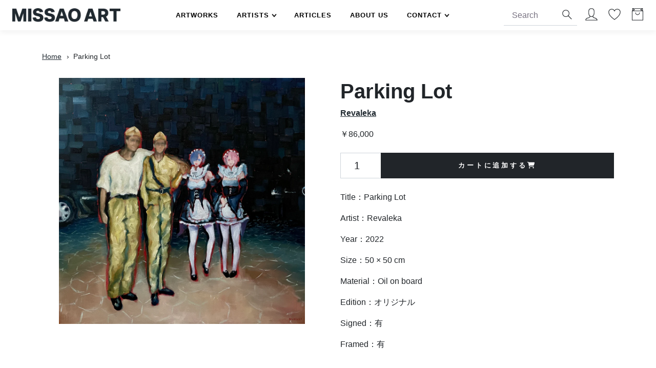

--- FILE ---
content_type: text/html; charset=utf-8
request_url: https://www.missao.art/products/parking-lot
body_size: 24941
content:

<!doctype html>
<html lang="ja">
  <head>
    <meta charset="utf-8">
    <meta http-equiv="X-UA-Compatible" content="IE=edge">
    <meta name="viewport" content="width=device-width,initial-scale=1">
    <meta name="theme-color" content="">

    <!-- Google Tag Manager -->
    <script>(function(w,d,s,l,i){w[l]=w[l]||[];w[l].push({'gtm.start':
      new Date().getTime(),event:'gtm.js'});var f=d.getElementsByTagName(s)[0],
      j=d.createElement(s),dl=l!='dataLayer'?'&l='+l:'';j.async=true;j.src=
      'https://www.googletagmanager.com/gtm.js?id='+i+dl;f.parentNode.insertBefore(j,f);
    })(window,document,'script','dataLayer','GTM-KLSRTH2S');</script>
    <!-- End Google Tag Manager -->
    
    <link rel="canonical" href="https://www.missao.art/products/parking-lot">
    <link rel="preconnect" href="https://cdn.shopify.com" crossorigin>

    <title>
      Parking Lot
 &ndash; MISSAO ART</title>

    
    
    <meta name="description" content="Title：Parking Lot Artist：Revaleka Year：2022 Size：50 × 50 cm Material：Oil on board Edition：オリジナル Signed：有 Framed：有 " />
    
    
    

<meta property="og:site_name" content="MISSAO ART">
<meta property="og:url" content="https://www.missao.art/products/parking-lot">
<meta property="og:title" content="Parking Lot">
<meta property="og:type" content="product">
<meta property="og:description" content="Title：Parking Lot Artist：Revaleka Year：2022 Size：50 × 50 cm Material：Oil on board Edition：オリジナル Signed：有 Framed：有"><meta property="og:image" content="http://www.missao.art/cdn/shop/products/27.Revaleka_ParkingLot_50x50cm_OilonLinen_2022.jpg?v=1664859694">
  <meta property="og:image:secure_url" content="https://www.missao.art/cdn/shop/products/27.Revaleka_ParkingLot_50x50cm_OilonLinen_2022.jpg?v=1664859694">
  <meta property="og:image:width" content="2764">
  <meta property="og:image:height" content="2769"><meta property="og:price:amount" content="86,000">
  <meta property="og:price:currency" content="JPY"><meta name="twitter:card" content="summary_large_image">
<meta name="twitter:title" content="Parking Lot">
<meta name="twitter:description" content="Title：Parking Lot Artist：Revaleka Year：2022 Size：50 × 50 cm Material：Oil on board Edition：オリジナル Signed：有 Framed：有">


  <script>if (!scriptsLoaded) {
  var scriptsLoaded= new Array();
  //console.log(scriptsLoaded);
  }  
  </script>

    

      
<link rel="icon" type="image/png" href="//www.missao.art/cdn/shop/files/Favicon.png?crop=center&height=32&v=1661786554&width=32"><link href="//www.missao.art/cdn/shop/t/3/assets/style-default.min.css?v=184304643094770850621661694757" rel="stylesheet" type="text/css" media="all" /> 
    <link href="//www.missao.art/cdn/shop/t/3/assets/custom.css?v=55017729933029361181731915307" rel="stylesheet" type="text/css" media="all" />
    <link href="//www.missao.art/cdn/shop/t/3/assets/padd.css?v=8261610982551557411666969806" rel="stylesheet" type="text/css" media="all" />
    
    <link rel="stylesheet" href="//www.missao.art/cdn/shop/t/3/assets/customcss.css?v=1136240058065053881698727731" defer>
    <link href="//www.missao.art/cdn/shop/t/3/assets/aos.css?v=171440860698160758581661694749" rel="stylesheet" type="text/css" media="all" />        

    
    <link rel="stylesheet" href="//www.missao.art/cdn/shop/t/3/assets/swiper-bundle.min.css?v=51608729280513451101661694757">   
    <link rel="stylesheet" href="//www.missao.art/cdn/shop/t/3/assets/jquery.mCustomScrollbar.css?v=160614450340626863031661694753" defer>
    
    <script src="//www.missao.art/cdn/shop/t/3/assets/menukit.js?v=947952071146950481661694754"></script>    
    <script src="//www.missao.art/cdn/shop/t/3/assets/jquery.min.js?v=8324501383853434791661694753"></script>
    <script src="//www.missao.art/cdn/shop/t/3/assets/bootstrap.bundle.min.js?v=165452379210151254851661694750"></script>
    <script src="//www.missao.art/cdn/shop/t/3/assets/bootstrap-select.min.js?v=57599923841785512451661694750"></script>    
    <script src="//www.missao.art/cdn/shop/t/3/assets/swiper-bundle.min.js?v=71059543474126635431661694757"></script>
    <script src="//www.missao.art/cdn/shop/t/3/assets/loadprd.js?v=58710806277024050341661694754"></script>   
    
    
    <script>window.performance && window.performance.mark && window.performance.mark('shopify.content_for_header.start');</script><meta name="facebook-domain-verification" content="kxt4sxl1c9i10n7qbn1zboj0h64vjd">
<meta name="google-site-verification" content="Fyy9sBsR9_gZM_G4rIESKY2ONNxn1RH-stdgGZ70qWw">
<meta id="shopify-digital-wallet" name="shopify-digital-wallet" content="/59001405633/digital_wallets/dialog">
<link rel="alternate" type="application/json+oembed" href="https://www.missao.art/products/parking-lot.oembed">
<script async="async" src="/checkouts/internal/preloads.js?locale=ja-JP"></script>
<script id="shopify-features" type="application/json">{"accessToken":"a7f8f2b6ada1f0a068bbd99c50688803","betas":["rich-media-storefront-analytics"],"domain":"www.missao.art","predictiveSearch":false,"shopId":59001405633,"locale":"ja"}</script>
<script>var Shopify = Shopify || {};
Shopify.shop = "missaocorp.myshopify.com";
Shopify.locale = "ja";
Shopify.currency = {"active":"JPY","rate":"1.0"};
Shopify.country = "JP";
Shopify.theme = {"name":"MISSAO ART","id":131455484097,"schema_name":"MissaoArt","schema_version":"1.0.0","theme_store_id":null,"role":"main"};
Shopify.theme.handle = "null";
Shopify.theme.style = {"id":null,"handle":null};
Shopify.cdnHost = "www.missao.art/cdn";
Shopify.routes = Shopify.routes || {};
Shopify.routes.root = "/";</script>
<script type="module">!function(o){(o.Shopify=o.Shopify||{}).modules=!0}(window);</script>
<script>!function(o){function n(){var o=[];function n(){o.push(Array.prototype.slice.apply(arguments))}return n.q=o,n}var t=o.Shopify=o.Shopify||{};t.loadFeatures=n(),t.autoloadFeatures=n()}(window);</script>
<script id="shop-js-analytics" type="application/json">{"pageType":"product"}</script>
<script defer="defer" async type="module" src="//www.missao.art/cdn/shopifycloud/shop-js/modules/v2/client.init-shop-cart-sync_0MstufBG.ja.esm.js"></script>
<script defer="defer" async type="module" src="//www.missao.art/cdn/shopifycloud/shop-js/modules/v2/chunk.common_jll-23Z1.esm.js"></script>
<script defer="defer" async type="module" src="//www.missao.art/cdn/shopifycloud/shop-js/modules/v2/chunk.modal_HXih6-AF.esm.js"></script>
<script type="module">
  await import("//www.missao.art/cdn/shopifycloud/shop-js/modules/v2/client.init-shop-cart-sync_0MstufBG.ja.esm.js");
await import("//www.missao.art/cdn/shopifycloud/shop-js/modules/v2/chunk.common_jll-23Z1.esm.js");
await import("//www.missao.art/cdn/shopifycloud/shop-js/modules/v2/chunk.modal_HXih6-AF.esm.js");

  window.Shopify.SignInWithShop?.initShopCartSync?.({"fedCMEnabled":true,"windoidEnabled":true});

</script>
<script id="__st">var __st={"a":59001405633,"offset":32400,"reqid":"52ee72bd-56fd-4209-a51e-97107a2cdb93-1769058047","pageurl":"www.missao.art\/products\/parking-lot","u":"a10a7369b204","p":"product","rtyp":"product","rid":7390206656705};</script>
<script>window.ShopifyPaypalV4VisibilityTracking = true;</script>
<script id="captcha-bootstrap">!function(){'use strict';const t='contact',e='account',n='new_comment',o=[[t,t],['blogs',n],['comments',n],[t,'customer']],c=[[e,'customer_login'],[e,'guest_login'],[e,'recover_customer_password'],[e,'create_customer']],r=t=>t.map((([t,e])=>`form[action*='/${t}']:not([data-nocaptcha='true']) input[name='form_type'][value='${e}']`)).join(','),a=t=>()=>t?[...document.querySelectorAll(t)].map((t=>t.form)):[];function s(){const t=[...o],e=r(t);return a(e)}const i='password',u='form_key',d=['recaptcha-v3-token','g-recaptcha-response','h-captcha-response',i],f=()=>{try{return window.sessionStorage}catch{return}},m='__shopify_v',_=t=>t.elements[u];function p(t,e,n=!1){try{const o=window.sessionStorage,c=JSON.parse(o.getItem(e)),{data:r}=function(t){const{data:e,action:n}=t;return t[m]||n?{data:e,action:n}:{data:t,action:n}}(c);for(const[e,n]of Object.entries(r))t.elements[e]&&(t.elements[e].value=n);n&&o.removeItem(e)}catch(o){console.error('form repopulation failed',{error:o})}}const l='form_type',E='cptcha';function T(t){t.dataset[E]=!0}const w=window,h=w.document,L='Shopify',v='ce_forms',y='captcha';let A=!1;((t,e)=>{const n=(g='f06e6c50-85a8-45c8-87d0-21a2b65856fe',I='https://cdn.shopify.com/shopifycloud/storefront-forms-hcaptcha/ce_storefront_forms_captcha_hcaptcha.v1.5.2.iife.js',D={infoText:'hCaptchaによる保護',privacyText:'プライバシー',termsText:'利用規約'},(t,e,n)=>{const o=w[L][v],c=o.bindForm;if(c)return c(t,g,e,D).then(n);var r;o.q.push([[t,g,e,D],n]),r=I,A||(h.body.append(Object.assign(h.createElement('script'),{id:'captcha-provider',async:!0,src:r})),A=!0)});var g,I,D;w[L]=w[L]||{},w[L][v]=w[L][v]||{},w[L][v].q=[],w[L][y]=w[L][y]||{},w[L][y].protect=function(t,e){n(t,void 0,e),T(t)},Object.freeze(w[L][y]),function(t,e,n,w,h,L){const[v,y,A,g]=function(t,e,n){const i=e?o:[],u=t?c:[],d=[...i,...u],f=r(d),m=r(i),_=r(d.filter((([t,e])=>n.includes(e))));return[a(f),a(m),a(_),s()]}(w,h,L),I=t=>{const e=t.target;return e instanceof HTMLFormElement?e:e&&e.form},D=t=>v().includes(t);t.addEventListener('submit',(t=>{const e=I(t);if(!e)return;const n=D(e)&&!e.dataset.hcaptchaBound&&!e.dataset.recaptchaBound,o=_(e),c=g().includes(e)&&(!o||!o.value);(n||c)&&t.preventDefault(),c&&!n&&(function(t){try{if(!f())return;!function(t){const e=f();if(!e)return;const n=_(t);if(!n)return;const o=n.value;o&&e.removeItem(o)}(t);const e=Array.from(Array(32),(()=>Math.random().toString(36)[2])).join('');!function(t,e){_(t)||t.append(Object.assign(document.createElement('input'),{type:'hidden',name:u})),t.elements[u].value=e}(t,e),function(t,e){const n=f();if(!n)return;const o=[...t.querySelectorAll(`input[type='${i}']`)].map((({name:t})=>t)),c=[...d,...o],r={};for(const[a,s]of new FormData(t).entries())c.includes(a)||(r[a]=s);n.setItem(e,JSON.stringify({[m]:1,action:t.action,data:r}))}(t,e)}catch(e){console.error('failed to persist form',e)}}(e),e.submit())}));const S=(t,e)=>{t&&!t.dataset[E]&&(n(t,e.some((e=>e===t))),T(t))};for(const o of['focusin','change'])t.addEventListener(o,(t=>{const e=I(t);D(e)&&S(e,y())}));const B=e.get('form_key'),M=e.get(l),P=B&&M;t.addEventListener('DOMContentLoaded',(()=>{const t=y();if(P)for(const e of t)e.elements[l].value===M&&p(e,B);[...new Set([...A(),...v().filter((t=>'true'===t.dataset.shopifyCaptcha))])].forEach((e=>S(e,t)))}))}(h,new URLSearchParams(w.location.search),n,t,e,['guest_login'])})(!0,!0)}();</script>
<script integrity="sha256-4kQ18oKyAcykRKYeNunJcIwy7WH5gtpwJnB7kiuLZ1E=" data-source-attribution="shopify.loadfeatures" defer="defer" src="//www.missao.art/cdn/shopifycloud/storefront/assets/storefront/load_feature-a0a9edcb.js" crossorigin="anonymous"></script>
<script data-source-attribution="shopify.dynamic_checkout.dynamic.init">var Shopify=Shopify||{};Shopify.PaymentButton=Shopify.PaymentButton||{isStorefrontPortableWallets:!0,init:function(){window.Shopify.PaymentButton.init=function(){};var t=document.createElement("script");t.src="https://www.missao.art/cdn/shopifycloud/portable-wallets/latest/portable-wallets.ja.js",t.type="module",document.head.appendChild(t)}};
</script>
<script data-source-attribution="shopify.dynamic_checkout.buyer_consent">
  function portableWalletsHideBuyerConsent(e){var t=document.getElementById("shopify-buyer-consent"),n=document.getElementById("shopify-subscription-policy-button");t&&n&&(t.classList.add("hidden"),t.setAttribute("aria-hidden","true"),n.removeEventListener("click",e))}function portableWalletsShowBuyerConsent(e){var t=document.getElementById("shopify-buyer-consent"),n=document.getElementById("shopify-subscription-policy-button");t&&n&&(t.classList.remove("hidden"),t.removeAttribute("aria-hidden"),n.addEventListener("click",e))}window.Shopify?.PaymentButton&&(window.Shopify.PaymentButton.hideBuyerConsent=portableWalletsHideBuyerConsent,window.Shopify.PaymentButton.showBuyerConsent=portableWalletsShowBuyerConsent);
</script>
<script data-source-attribution="shopify.dynamic_checkout.cart.bootstrap">document.addEventListener("DOMContentLoaded",(function(){function t(){return document.querySelector("shopify-accelerated-checkout-cart, shopify-accelerated-checkout")}if(t())Shopify.PaymentButton.init();else{new MutationObserver((function(e,n){t()&&(Shopify.PaymentButton.init(),n.disconnect())})).observe(document.body,{childList:!0,subtree:!0})}}));
</script>

<script>window.performance && window.performance.mark && window.performance.mark('shopify.content_for_header.end');</script>    
    <script src="//www.missao.art/cdn/shop/t/3/assets/wishlist.js?v=99816145429636691711661694758" type="text/javascript"></script> 
    
      
    
    
      
    
    
  <!-- BEGIN app block: shopify://apps/noindexly/blocks/gropulse-noindex/1ebb161d-2855-45b0-be8b-0de45dbb5725 -->










<!-- END app block --><!-- BEGIN app block: shopify://apps/searchpie-seo-speed/blocks/sb-snippets/29f6c508-9bb9-4e93-9f98-b637b62f3552 --><!-- BEGIN app snippet: sb-meta-tags --><!-- SearchPie meta tags -->

<title>Parking Lot | MISSAO ART</title><meta name="description" content="MISSAO ARTで「Parking Lot」を購入。限定エディション、オリジナルプリント、ペインティングなど、多彩な現代アート作品を取り揃えています。">
<!-- END SearchPie meta tags X --><!-- END app snippet --><!-- BEGIN app snippet: amp -->     
















    

<!-- END app snippet --><!-- BEGIN app snippet: Secomapp-Instant-Page --><script>
    var timeout = 2000;
    (function (w, d, s) {
        function asyncLoad_isp() {
            setTimeout(function () {
                var head = document.head;
                var r = document.createElement('script');
                r.type = "module";
                r.integrity = "sha384-MWfCL6g1OTGsbSwfuMHc8+8J2u71/LA8dzlIN3ycajckxuZZmF+DNjdm7O6H3PSq";
                r.src = "//instant.page/5.1.1";
                r.defer = true;
                head.appendChild(r);
            }, timeout);
        };
        document.addEventListener('DOMContentLoaded', function (event) {
            asyncLoad_isp();
        });
    })(window, document, 'script');
</script>
<!-- END app snippet --><!-- BEGIN app snippet: Secomapp-Store --><!-- seo-booster-json-ld-store -->

<!-- seo-booster-website -->
<script type="application/ld+json">
  {
     "@context": "http://schema.org",
     "@type": "WebSite",
     
     "name" : "MISSAO ART",
     
     
      "foundingDate": "2014-02-25",
     
     "url": "https://www.missao.art/",
     "potentialAction": {
       "@type": "SearchAction",
       "target": {
          "@type": "EntryPoint",
          "urlTemplate": "https://www.missao.art/search?q={search_term_string}"
        },
       "query-input": "required name=search_term_string"
     }
  }
</script>
<!-- end-seo-booster-website -->

<!-- seo-booster-organization -->
<script type="application/ld+json">
  {
  	"@context": "http://schema.org",
  	"@type": "Organization",
      
      "name" : "MISSAO ART",
      
  	"url": "https://www.missao.art","logo": "https://sb.secomapp.com/images/artwork/sb_logo_94117_1754360446.png","description": "Title：Parking Lot Artist：Revaleka Year：2022 Size：50 × 50 cm Material：Oil on board Edition：オリジナル Signed：有 Framed：有",
        "founders": [
        {
          "@type": "Person",
          "name": "是川泰之"
        }],
       
      "address": {
        "@type": "PostalAddress",
        "streetAddress": "八丁堀2-28-6",
        "addressLocality": "中央区",
        "addressCountry":  "JP",
        "addressRegion": "東京都",
        "postalCode": "104-0032"
      }
  , "sameAs" : [
  
  "https://www.missao.art/", 
      
  "https://www.instagram.com/missao_art/"
      
  ]}
</script>

<!-- End - seo-booster-json-ld-store -->
<!-- END app snippet --><!-- BEGIN app snippet: Secomapp-Breadcrumb --><!-- seo-booster-json-ld-Breadcrumb -->
<script type="application/ld+json">
    {
        "@context": "http://schema.org",
        "@type": "BreadcrumbList",
        "itemListElement": [{
            "@type": "ListItem",
            "position": "1",
            "item": {
                "@type": "Website",
                "@id": "https://www.missao.art",
                "name": "MISSAO ART"
            }
        }]

 }

</script>
<!-- END app snippet -->



<!-- BEGIN app snippet: sb-detect-broken-link --><script></script><!-- END app snippet -->
<!-- BEGIN app snippet: internal-link --><script>
	
</script><!-- END app snippet -->
<!-- BEGIN app snippet: social-tags --><!-- SearchPie Social Tags -->


<!-- END SearchPie Social Tags --><!-- END app snippet -->
<!-- BEGIN app snippet: sb-nx -->

<!-- END app snippet -->
<!-- END SearchPie snippets -->
<!-- END app block --><link href="https://monorail-edge.shopifysvc.com" rel="dns-prefetch">
<script>(function(){if ("sendBeacon" in navigator && "performance" in window) {try {var session_token_from_headers = performance.getEntriesByType('navigation')[0].serverTiming.find(x => x.name == '_s').description;} catch {var session_token_from_headers = undefined;}var session_cookie_matches = document.cookie.match(/_shopify_s=([^;]*)/);var session_token_from_cookie = session_cookie_matches && session_cookie_matches.length === 2 ? session_cookie_matches[1] : "";var session_token = session_token_from_headers || session_token_from_cookie || "";function handle_abandonment_event(e) {var entries = performance.getEntries().filter(function(entry) {return /monorail-edge.shopifysvc.com/.test(entry.name);});if (!window.abandonment_tracked && entries.length === 0) {window.abandonment_tracked = true;var currentMs = Date.now();var navigation_start = performance.timing.navigationStart;var payload = {shop_id: 59001405633,url: window.location.href,navigation_start,duration: currentMs - navigation_start,session_token,page_type: "product"};window.navigator.sendBeacon("https://monorail-edge.shopifysvc.com/v1/produce", JSON.stringify({schema_id: "online_store_buyer_site_abandonment/1.1",payload: payload,metadata: {event_created_at_ms: currentMs,event_sent_at_ms: currentMs}}));}}window.addEventListener('pagehide', handle_abandonment_event);}}());</script>
<script id="web-pixels-manager-setup">(function e(e,d,r,n,o){if(void 0===o&&(o={}),!Boolean(null===(a=null===(i=window.Shopify)||void 0===i?void 0:i.analytics)||void 0===a?void 0:a.replayQueue)){var i,a;window.Shopify=window.Shopify||{};var t=window.Shopify;t.analytics=t.analytics||{};var s=t.analytics;s.replayQueue=[],s.publish=function(e,d,r){return s.replayQueue.push([e,d,r]),!0};try{self.performance.mark("wpm:start")}catch(e){}var l=function(){var e={modern:/Edge?\/(1{2}[4-9]|1[2-9]\d|[2-9]\d{2}|\d{4,})\.\d+(\.\d+|)|Firefox\/(1{2}[4-9]|1[2-9]\d|[2-9]\d{2}|\d{4,})\.\d+(\.\d+|)|Chrom(ium|e)\/(9{2}|\d{3,})\.\d+(\.\d+|)|(Maci|X1{2}).+ Version\/(15\.\d+|(1[6-9]|[2-9]\d|\d{3,})\.\d+)([,.]\d+|)( \(\w+\)|)( Mobile\/\w+|) Safari\/|Chrome.+OPR\/(9{2}|\d{3,})\.\d+\.\d+|(CPU[ +]OS|iPhone[ +]OS|CPU[ +]iPhone|CPU IPhone OS|CPU iPad OS)[ +]+(15[._]\d+|(1[6-9]|[2-9]\d|\d{3,})[._]\d+)([._]\d+|)|Android:?[ /-](13[3-9]|1[4-9]\d|[2-9]\d{2}|\d{4,})(\.\d+|)(\.\d+|)|Android.+Firefox\/(13[5-9]|1[4-9]\d|[2-9]\d{2}|\d{4,})\.\d+(\.\d+|)|Android.+Chrom(ium|e)\/(13[3-9]|1[4-9]\d|[2-9]\d{2}|\d{4,})\.\d+(\.\d+|)|SamsungBrowser\/([2-9]\d|\d{3,})\.\d+/,legacy:/Edge?\/(1[6-9]|[2-9]\d|\d{3,})\.\d+(\.\d+|)|Firefox\/(5[4-9]|[6-9]\d|\d{3,})\.\d+(\.\d+|)|Chrom(ium|e)\/(5[1-9]|[6-9]\d|\d{3,})\.\d+(\.\d+|)([\d.]+$|.*Safari\/(?![\d.]+ Edge\/[\d.]+$))|(Maci|X1{2}).+ Version\/(10\.\d+|(1[1-9]|[2-9]\d|\d{3,})\.\d+)([,.]\d+|)( \(\w+\)|)( Mobile\/\w+|) Safari\/|Chrome.+OPR\/(3[89]|[4-9]\d|\d{3,})\.\d+\.\d+|(CPU[ +]OS|iPhone[ +]OS|CPU[ +]iPhone|CPU IPhone OS|CPU iPad OS)[ +]+(10[._]\d+|(1[1-9]|[2-9]\d|\d{3,})[._]\d+)([._]\d+|)|Android:?[ /-](13[3-9]|1[4-9]\d|[2-9]\d{2}|\d{4,})(\.\d+|)(\.\d+|)|Mobile Safari.+OPR\/([89]\d|\d{3,})\.\d+\.\d+|Android.+Firefox\/(13[5-9]|1[4-9]\d|[2-9]\d{2}|\d{4,})\.\d+(\.\d+|)|Android.+Chrom(ium|e)\/(13[3-9]|1[4-9]\d|[2-9]\d{2}|\d{4,})\.\d+(\.\d+|)|Android.+(UC? ?Browser|UCWEB|U3)[ /]?(15\.([5-9]|\d{2,})|(1[6-9]|[2-9]\d|\d{3,})\.\d+)\.\d+|SamsungBrowser\/(5\.\d+|([6-9]|\d{2,})\.\d+)|Android.+MQ{2}Browser\/(14(\.(9|\d{2,})|)|(1[5-9]|[2-9]\d|\d{3,})(\.\d+|))(\.\d+|)|K[Aa][Ii]OS\/(3\.\d+|([4-9]|\d{2,})\.\d+)(\.\d+|)/},d=e.modern,r=e.legacy,n=navigator.userAgent;return n.match(d)?"modern":n.match(r)?"legacy":"unknown"}(),u="modern"===l?"modern":"legacy",c=(null!=n?n:{modern:"",legacy:""})[u],f=function(e){return[e.baseUrl,"/wpm","/b",e.hashVersion,"modern"===e.buildTarget?"m":"l",".js"].join("")}({baseUrl:d,hashVersion:r,buildTarget:u}),m=function(e){var d=e.version,r=e.bundleTarget,n=e.surface,o=e.pageUrl,i=e.monorailEndpoint;return{emit:function(e){var a=e.status,t=e.errorMsg,s=(new Date).getTime(),l=JSON.stringify({metadata:{event_sent_at_ms:s},events:[{schema_id:"web_pixels_manager_load/3.1",payload:{version:d,bundle_target:r,page_url:o,status:a,surface:n,error_msg:t},metadata:{event_created_at_ms:s}}]});if(!i)return console&&console.warn&&console.warn("[Web Pixels Manager] No Monorail endpoint provided, skipping logging."),!1;try{return self.navigator.sendBeacon.bind(self.navigator)(i,l)}catch(e){}var u=new XMLHttpRequest;try{return u.open("POST",i,!0),u.setRequestHeader("Content-Type","text/plain"),u.send(l),!0}catch(e){return console&&console.warn&&console.warn("[Web Pixels Manager] Got an unhandled error while logging to Monorail."),!1}}}}({version:r,bundleTarget:l,surface:e.surface,pageUrl:self.location.href,monorailEndpoint:e.monorailEndpoint});try{o.browserTarget=l,function(e){var d=e.src,r=e.async,n=void 0===r||r,o=e.onload,i=e.onerror,a=e.sri,t=e.scriptDataAttributes,s=void 0===t?{}:t,l=document.createElement("script"),u=document.querySelector("head"),c=document.querySelector("body");if(l.async=n,l.src=d,a&&(l.integrity=a,l.crossOrigin="anonymous"),s)for(var f in s)if(Object.prototype.hasOwnProperty.call(s,f))try{l.dataset[f]=s[f]}catch(e){}if(o&&l.addEventListener("load",o),i&&l.addEventListener("error",i),u)u.appendChild(l);else{if(!c)throw new Error("Did not find a head or body element to append the script");c.appendChild(l)}}({src:f,async:!0,onload:function(){if(!function(){var e,d;return Boolean(null===(d=null===(e=window.Shopify)||void 0===e?void 0:e.analytics)||void 0===d?void 0:d.initialized)}()){var d=window.webPixelsManager.init(e)||void 0;if(d){var r=window.Shopify.analytics;r.replayQueue.forEach((function(e){var r=e[0],n=e[1],o=e[2];d.publishCustomEvent(r,n,o)})),r.replayQueue=[],r.publish=d.publishCustomEvent,r.visitor=d.visitor,r.initialized=!0}}},onerror:function(){return m.emit({status:"failed",errorMsg:"".concat(f," has failed to load")})},sri:function(e){var d=/^sha384-[A-Za-z0-9+/=]+$/;return"string"==typeof e&&d.test(e)}(c)?c:"",scriptDataAttributes:o}),m.emit({status:"loading"})}catch(e){m.emit({status:"failed",errorMsg:(null==e?void 0:e.message)||"Unknown error"})}}})({shopId: 59001405633,storefrontBaseUrl: "https://www.missao.art",extensionsBaseUrl: "https://extensions.shopifycdn.com/cdn/shopifycloud/web-pixels-manager",monorailEndpoint: "https://monorail-edge.shopifysvc.com/unstable/produce_batch",surface: "storefront-renderer",enabledBetaFlags: ["2dca8a86"],webPixelsConfigList: [{"id":"1080361153","configuration":"{\"config\":\"{\\\"google_tag_ids\\\":[\\\"G-R3CQQ6WDZB\\\",\\\"GT-TXZPMGLF\\\"],\\\"target_country\\\":\\\"ZZ\\\",\\\"gtag_events\\\":[{\\\"type\\\":\\\"search\\\",\\\"action_label\\\":\\\"G-R3CQQ6WDZB\\\"},{\\\"type\\\":\\\"begin_checkout\\\",\\\"action_label\\\":\\\"G-R3CQQ6WDZB\\\"},{\\\"type\\\":\\\"view_item\\\",\\\"action_label\\\":[\\\"G-R3CQQ6WDZB\\\",\\\"MC-67FJSM2QY3\\\"]},{\\\"type\\\":\\\"purchase\\\",\\\"action_label\\\":[\\\"G-R3CQQ6WDZB\\\",\\\"MC-67FJSM2QY3\\\"]},{\\\"type\\\":\\\"page_view\\\",\\\"action_label\\\":[\\\"G-R3CQQ6WDZB\\\",\\\"MC-67FJSM2QY3\\\"]},{\\\"type\\\":\\\"add_payment_info\\\",\\\"action_label\\\":\\\"G-R3CQQ6WDZB\\\"},{\\\"type\\\":\\\"add_to_cart\\\",\\\"action_label\\\":\\\"G-R3CQQ6WDZB\\\"}],\\\"enable_monitoring_mode\\\":false}\"}","eventPayloadVersion":"v1","runtimeContext":"OPEN","scriptVersion":"b2a88bafab3e21179ed38636efcd8a93","type":"APP","apiClientId":1780363,"privacyPurposes":[],"dataSharingAdjustments":{"protectedCustomerApprovalScopes":["read_customer_address","read_customer_email","read_customer_name","read_customer_personal_data","read_customer_phone"]}},{"id":"279085249","configuration":"{\"pixel_id\":\"138627322174809\",\"pixel_type\":\"facebook_pixel\",\"metaapp_system_user_token\":\"-\"}","eventPayloadVersion":"v1","runtimeContext":"OPEN","scriptVersion":"ca16bc87fe92b6042fbaa3acc2fbdaa6","type":"APP","apiClientId":2329312,"privacyPurposes":["ANALYTICS","MARKETING","SALE_OF_DATA"],"dataSharingAdjustments":{"protectedCustomerApprovalScopes":["read_customer_address","read_customer_email","read_customer_name","read_customer_personal_data","read_customer_phone"]}},{"id":"shopify-app-pixel","configuration":"{}","eventPayloadVersion":"v1","runtimeContext":"STRICT","scriptVersion":"0450","apiClientId":"shopify-pixel","type":"APP","privacyPurposes":["ANALYTICS","MARKETING"]},{"id":"shopify-custom-pixel","eventPayloadVersion":"v1","runtimeContext":"LAX","scriptVersion":"0450","apiClientId":"shopify-pixel","type":"CUSTOM","privacyPurposes":["ANALYTICS","MARKETING"]}],isMerchantRequest: false,initData: {"shop":{"name":"MISSAO ART","paymentSettings":{"currencyCode":"JPY"},"myshopifyDomain":"missaocorp.myshopify.com","countryCode":"JP","storefrontUrl":"https:\/\/www.missao.art"},"customer":null,"cart":null,"checkout":null,"productVariants":[{"price":{"amount":86000.0,"currencyCode":"JPY"},"product":{"title":"Parking Lot","vendor":"Revaleka","id":"7390206656705","untranslatedTitle":"Parking Lot","url":"\/products\/parking-lot","type":"Artwork"},"id":"42043062681793","image":{"src":"\/\/www.missao.art\/cdn\/shop\/products\/27.Revaleka_ParkingLot_50x50cm_OilonLinen_2022.jpg?v=1664859694"},"sku":"","title":"Default Title","untranslatedTitle":"Default Title"}],"purchasingCompany":null},},"https://www.missao.art/cdn","fcfee988w5aeb613cpc8e4bc33m6693e112",{"modern":"","legacy":""},{"shopId":"59001405633","storefrontBaseUrl":"https:\/\/www.missao.art","extensionBaseUrl":"https:\/\/extensions.shopifycdn.com\/cdn\/shopifycloud\/web-pixels-manager","surface":"storefront-renderer","enabledBetaFlags":"[\"2dca8a86\"]","isMerchantRequest":"false","hashVersion":"fcfee988w5aeb613cpc8e4bc33m6693e112","publish":"custom","events":"[[\"page_viewed\",{}],[\"product_viewed\",{\"productVariant\":{\"price\":{\"amount\":86000.0,\"currencyCode\":\"JPY\"},\"product\":{\"title\":\"Parking Lot\",\"vendor\":\"Revaleka\",\"id\":\"7390206656705\",\"untranslatedTitle\":\"Parking Lot\",\"url\":\"\/products\/parking-lot\",\"type\":\"Artwork\"},\"id\":\"42043062681793\",\"image\":{\"src\":\"\/\/www.missao.art\/cdn\/shop\/products\/27.Revaleka_ParkingLot_50x50cm_OilonLinen_2022.jpg?v=1664859694\"},\"sku\":\"\",\"title\":\"Default Title\",\"untranslatedTitle\":\"Default Title\"}}]]"});</script><script>
  window.ShopifyAnalytics = window.ShopifyAnalytics || {};
  window.ShopifyAnalytics.meta = window.ShopifyAnalytics.meta || {};
  window.ShopifyAnalytics.meta.currency = 'JPY';
  var meta = {"product":{"id":7390206656705,"gid":"gid:\/\/shopify\/Product\/7390206656705","vendor":"Revaleka","type":"Artwork","handle":"parking-lot","variants":[{"id":42043062681793,"price":8600000,"name":"Parking Lot","public_title":null,"sku":""}],"remote":false},"page":{"pageType":"product","resourceType":"product","resourceId":7390206656705,"requestId":"52ee72bd-56fd-4209-a51e-97107a2cdb93-1769058047"}};
  for (var attr in meta) {
    window.ShopifyAnalytics.meta[attr] = meta[attr];
  }
</script>
<script class="analytics">
  (function () {
    var customDocumentWrite = function(content) {
      var jquery = null;

      if (window.jQuery) {
        jquery = window.jQuery;
      } else if (window.Checkout && window.Checkout.$) {
        jquery = window.Checkout.$;
      }

      if (jquery) {
        jquery('body').append(content);
      }
    };

    var hasLoggedConversion = function(token) {
      if (token) {
        return document.cookie.indexOf('loggedConversion=' + token) !== -1;
      }
      return false;
    }

    var setCookieIfConversion = function(token) {
      if (token) {
        var twoMonthsFromNow = new Date(Date.now());
        twoMonthsFromNow.setMonth(twoMonthsFromNow.getMonth() + 2);

        document.cookie = 'loggedConversion=' + token + '; expires=' + twoMonthsFromNow;
      }
    }

    var trekkie = window.ShopifyAnalytics.lib = window.trekkie = window.trekkie || [];
    if (trekkie.integrations) {
      return;
    }
    trekkie.methods = [
      'identify',
      'page',
      'ready',
      'track',
      'trackForm',
      'trackLink'
    ];
    trekkie.factory = function(method) {
      return function() {
        var args = Array.prototype.slice.call(arguments);
        args.unshift(method);
        trekkie.push(args);
        return trekkie;
      };
    };
    for (var i = 0; i < trekkie.methods.length; i++) {
      var key = trekkie.methods[i];
      trekkie[key] = trekkie.factory(key);
    }
    trekkie.load = function(config) {
      trekkie.config = config || {};
      trekkie.config.initialDocumentCookie = document.cookie;
      var first = document.getElementsByTagName('script')[0];
      var script = document.createElement('script');
      script.type = 'text/javascript';
      script.onerror = function(e) {
        var scriptFallback = document.createElement('script');
        scriptFallback.type = 'text/javascript';
        scriptFallback.onerror = function(error) {
                var Monorail = {
      produce: function produce(monorailDomain, schemaId, payload) {
        var currentMs = new Date().getTime();
        var event = {
          schema_id: schemaId,
          payload: payload,
          metadata: {
            event_created_at_ms: currentMs,
            event_sent_at_ms: currentMs
          }
        };
        return Monorail.sendRequest("https://" + monorailDomain + "/v1/produce", JSON.stringify(event));
      },
      sendRequest: function sendRequest(endpointUrl, payload) {
        // Try the sendBeacon API
        if (window && window.navigator && typeof window.navigator.sendBeacon === 'function' && typeof window.Blob === 'function' && !Monorail.isIos12()) {
          var blobData = new window.Blob([payload], {
            type: 'text/plain'
          });

          if (window.navigator.sendBeacon(endpointUrl, blobData)) {
            return true;
          } // sendBeacon was not successful

        } // XHR beacon

        var xhr = new XMLHttpRequest();

        try {
          xhr.open('POST', endpointUrl);
          xhr.setRequestHeader('Content-Type', 'text/plain');
          xhr.send(payload);
        } catch (e) {
          console.log(e);
        }

        return false;
      },
      isIos12: function isIos12() {
        return window.navigator.userAgent.lastIndexOf('iPhone; CPU iPhone OS 12_') !== -1 || window.navigator.userAgent.lastIndexOf('iPad; CPU OS 12_') !== -1;
      }
    };
    Monorail.produce('monorail-edge.shopifysvc.com',
      'trekkie_storefront_load_errors/1.1',
      {shop_id: 59001405633,
      theme_id: 131455484097,
      app_name: "storefront",
      context_url: window.location.href,
      source_url: "//www.missao.art/cdn/s/trekkie.storefront.1bbfab421998800ff09850b62e84b8915387986d.min.js"});

        };
        scriptFallback.async = true;
        scriptFallback.src = '//www.missao.art/cdn/s/trekkie.storefront.1bbfab421998800ff09850b62e84b8915387986d.min.js';
        first.parentNode.insertBefore(scriptFallback, first);
      };
      script.async = true;
      script.src = '//www.missao.art/cdn/s/trekkie.storefront.1bbfab421998800ff09850b62e84b8915387986d.min.js';
      first.parentNode.insertBefore(script, first);
    };
    trekkie.load(
      {"Trekkie":{"appName":"storefront","development":false,"defaultAttributes":{"shopId":59001405633,"isMerchantRequest":null,"themeId":131455484097,"themeCityHash":"14622448096415104670","contentLanguage":"ja","currency":"JPY","eventMetadataId":"b2558afa-a2e5-4f95-9e32-f8ff04aa609a"},"isServerSideCookieWritingEnabled":true,"monorailRegion":"shop_domain","enabledBetaFlags":["65f19447"]},"Session Attribution":{},"S2S":{"facebookCapiEnabled":true,"source":"trekkie-storefront-renderer","apiClientId":580111}}
    );

    var loaded = false;
    trekkie.ready(function() {
      if (loaded) return;
      loaded = true;

      window.ShopifyAnalytics.lib = window.trekkie;

      var originalDocumentWrite = document.write;
      document.write = customDocumentWrite;
      try { window.ShopifyAnalytics.merchantGoogleAnalytics.call(this); } catch(error) {};
      document.write = originalDocumentWrite;

      window.ShopifyAnalytics.lib.page(null,{"pageType":"product","resourceType":"product","resourceId":7390206656705,"requestId":"52ee72bd-56fd-4209-a51e-97107a2cdb93-1769058047","shopifyEmitted":true});

      var match = window.location.pathname.match(/checkouts\/(.+)\/(thank_you|post_purchase)/)
      var token = match? match[1]: undefined;
      if (!hasLoggedConversion(token)) {
        setCookieIfConversion(token);
        window.ShopifyAnalytics.lib.track("Viewed Product",{"currency":"JPY","variantId":42043062681793,"productId":7390206656705,"productGid":"gid:\/\/shopify\/Product\/7390206656705","name":"Parking Lot","price":"86000","sku":"","brand":"Revaleka","variant":null,"category":"Artwork","nonInteraction":true,"remote":false},undefined,undefined,{"shopifyEmitted":true});
      window.ShopifyAnalytics.lib.track("monorail:\/\/trekkie_storefront_viewed_product\/1.1",{"currency":"JPY","variantId":42043062681793,"productId":7390206656705,"productGid":"gid:\/\/shopify\/Product\/7390206656705","name":"Parking Lot","price":"86000","sku":"","brand":"Revaleka","variant":null,"category":"Artwork","nonInteraction":true,"remote":false,"referer":"https:\/\/www.missao.art\/products\/parking-lot"});
      }
    });


        var eventsListenerScript = document.createElement('script');
        eventsListenerScript.async = true;
        eventsListenerScript.src = "//www.missao.art/cdn/shopifycloud/storefront/assets/shop_events_listener-3da45d37.js";
        document.getElementsByTagName('head')[0].appendChild(eventsListenerScript);

})();</script>
<script
  defer
  src="https://www.missao.art/cdn/shopifycloud/perf-kit/shopify-perf-kit-3.0.4.min.js"
  data-application="storefront-renderer"
  data-shop-id="59001405633"
  data-render-region="gcp-us-central1"
  data-page-type="product"
  data-theme-instance-id="131455484097"
  data-theme-name="MissaoArt"
  data-theme-version="1.0.0"
  data-monorail-region="shop_domain"
  data-resource-timing-sampling-rate="10"
  data-shs="true"
  data-shs-beacon="true"
  data-shs-export-with-fetch="true"
  data-shs-logs-sample-rate="1"
  data-shs-beacon-endpoint="https://www.missao.art/api/collect"
></script>
</head>

  <body>
    <!-- Google Tag Manager (noscript) -->
    <noscript><iframe src="https://www.googletagmanager.com/ns.html?id=GTM-KLSRTH2S"
    height="0" width="0" style="display:none;visibility:hidden"></iframe></noscript>
    <!-- End Google Tag Manager (noscript) -->
    <div id="shopify-section-header-nav" class="shopify-section">








 <header class="header header-absolute"> 
 
 
 
 
 <nav class="navbar bg-navcust navbar-sticky navbar-expand-lg border-0 shadow-1 bg-light navbar-light px-lg-4" id="mainNavbar"><a class="navbar-brand me-0" href="https://www.missao.art"><img class="header-logo" src="//www.missao.art/cdn/shop/files/MISSAO_ART_Logo_small_f993e9ba-9e92-4b28-9766-06e95d541ce4_large.png?v=1661766532" fetchpriority="high" aria-label="logo" alt="Missao Art"></a>
   
   
   <div>
   <ul class="list-inline d-block mb-0 d-lg-none">
     

     <li class="list-inline-item me-2"><a class="text-dark text-primary-hover "href="/account/login" aria-label="login">
         <svg class="svg-icon navbar-icon ">
           <use xlink:href="#avatar-1"> </use>
         </svg></a></li>
      <li class="list-inline-item me-2"><a class="text-dark text-primary-hover text-primary-hover-decoration position-relative"  id="button-wishlist-cart-mobile" aria-label="wishlist" href="/pages/wishlist " id="button-wishlist-cart">
         <svg class="svg-icon navbar-icon">
           <use xlink:href="#heart-1"> </use>
         </svg>
         <span class='badge-cart badge-warning d-none' id='numberOfWishMobile'>   </span>
         </a></li>
     <li id="cart-icon-mobile" class="list-inline-item position-relative me-2"><a class="text-dark text-primary-hover text-primary-hover-decoration" aria-label="shopping cart" href="#" data-bs-toggle="modal" data-bs-target="#sidebarCart">
         <svg class="svg-icon navbar-icon">
           <use xlink:href="#retail-bag-1"> </use>
         </svg>
         <span class='badge-cart badge-warning d-none' id='numberOfCartItemsMobile'>   </span>
         </a></li>
    <button class="navbar-toggler navbar-toggler-right" type="button" data-bs-toggle="collapse" data-bs-target="#navbarContent" aria-controls="navbarContent" aria-expanded="false" aria-label="Toggle navigation">
     <svg class="svg-icon navbar-icon">
       <use xlink:href="#menu-hamburger-1"> </use>
     </svg>
   </button>
   </ul>
   
   
   </div>

   <div class="collapse navbar-collapse" id="navbarContent">
    
    <ul class="navbar-nav mt-3 mt-lg-0 ms-auto">
   
      
             
               
            <li class="nav-item"><a class="nav-link" href="/collections/artworks" aria-expanded="false">ARTWORKS</a></li>
            
      
             
            

                <li class="nav-item hover dropdown"><a class="nav-link dropdown-toggle" id="shopDropdown_ARTISTS" href="/blogs/artists" data-bs-toggle="dropdown" aria-haspopup="true" aria-expanded="false">ARTISTS</a>
                    <div class="dropdown-menu dropdown-menu-md dropdown-menu-animated animate fade-down backdrop-navbar py-0" aria-labelledby="shopDropdown">
                        <div class="container">                          
                          

                          <div class="row">
                            
                                  

                                  <div class="col-lg-4 col-sm-6 col-auto w-50 p-lg-4 item-dropdown">
                                      <h6 class="dropdown-header ps-lg-0">ARTISTS</h6>

                                           
                                            <a class="dropdown-item ps-lg-0 text-nowrap" href="/blogs/artists">ARTISTS</a>

                                            
                                  </div>
                            
                                  

                                  <div class="col-lg-4 col-sm-6 col-auto w-50 p-lg-4 item-dropdown">
                                      <h6 class="dropdown-header ps-lg-0">FEATURED ARTISTS</h6>

                                           
                                            <a class="dropdown-item ps-lg-0 text-nowrap" href="/blogs/featured-artists">FEATURED ARTISTS</a>

                                            
                                  </div>
                             
                          </div>                    
                        </div>
                    </div>
                </li>
             
      
             
               
            <li class="nav-item"><a class="nav-link" href="/blogs/articles" aria-expanded="false">ARTICLES</a></li>
            
      
             
               
            <li class="nav-item"><a class="nav-link" href="/pages/about-us" aria-expanded="false">ABOUT US</a></li>
            
      
             
            

                <li class="nav-item hover dropdown"><a class="nav-link dropdown-toggle" id="shopDropdown_CONTACT" href="/pages/contact-us" data-bs-toggle="dropdown" aria-haspopup="true" aria-expanded="false">CONTACT</a>
                    <div class="dropdown-menu dropdown-menu-md dropdown-menu-animated animate fade-down backdrop-navbar py-0" aria-labelledby="shopDropdown">
                        <div class="container">                          
                          

                          <div class="row">
                            
                                  

                                  <div class="col-lg-4 col-sm-6 col-auto w-50 p-lg-4 item-dropdown">
                                      <h6 class="dropdown-header ps-lg-0">CONTACT</h6>

                                           
                                            <a class="dropdown-item ps-lg-0 text-nowrap" href="/pages/contact-us">CONTACT</a>

                                            
                                  </div>
                            
                                  

                                  <div class="col-lg-4 col-sm-6 col-auto w-50 p-lg-4 item-dropdown">
                                      <h6 class="dropdown-header ps-lg-0">HUBUNGI KAMI</h6>

                                           
                                            <a class="dropdown-item ps-lg-0 text-nowrap" href="/pages/hubungi-kami">HUBUNGI KAMI</a>

                                            
                                  </div>
                             
                          </div>                    
                        </div>
                    </div>
                </li>
             
            
    </ul>

    

    <form class="d-lg-flex ms-auto me-lg-3 me-xl-3 my-4 my-lg-0" action="/search" method="GET"  id="searchFormHeader" role="search">
      <div class="input-group input-group-underlined">
        <input class="form-control form-control-underlined ps-3" id="searchInputField" type="text" name="q" placeholder="Search" value="" aria-label="Search" aria-describedby="button-search">
        <input type="hidden" name="options[prefix]" value="last" />
        <input type="hidden" name="options[unavailable_products]" value="hide" />
        <button class="btn btn-underlined" id="button-search" aria-label="search button" type="submit"> 
          <svg class="svg-icon navbar-icon">
            <use xlink:href="#search-1"> </use>
          </svg>
        </button>
      </div>
    </form>

    <ul class="list-inline mb-0 d-none d-lg-block">
      


      <li class="list-inline-item me-3"><a class="text-dark text-primary-hover  "href="/account/login"aria-label="login">
          <svg class="svg-icon navbar-icon">
            <use xlink:href="#avatar-1"> </use>
          </svg></a></li>
      <li class="list-inline-item me-3"><a class="text-dark text-primary-hover text-primary-hover-decoration position-relative" href="/pages/wishlist " aria-label="wishlist" id="button-wishlist-cart">
          <svg class="svg-icon navbar-icon">
            <use xlink:href="#heart-1"> </use>
          </svg>
          <span class='badge1 badge-warning d-none' id='numberOfWish'>   </span>
         </a></li>
      <li id="cart-icon" class="list-inline-item position-relative me-0"><a class="text-dark text-primary-hover text-primary-hover-decoration" href="#" aria-label="cart" data-bs-toggle="modal" data-bs-target="#sidebarCart">
          <svg class="svg-icon navbar-icon">
            <use xlink:href="#retail-bag-1"> </use>
          </svg>
          <span class='badge1 badge-warning d-none' id='numberOfCartItems'>   </span>
          </a></li>
        
      
    </ul>
  </div>
 </nav>
 <div class="offcanvas offcanvas-end" tabIndex="-1" id="offcanvasSearchResult" aria-labelledby="offcanvasLabel" style="z-index: 1250">
  <div class="offcanvas-header">
    <h5 class="offcanvas-title" id="offcanvasLabel">Product Search Result</h5>
    <button type="button" class="btn-close text-reset" data-bs-dismiss="offcanvas" aria-label="Close"></button>
    </div>
    <div class="offcanvas-body" id="search_results_body">  
    </div>
</div>
</header>
<style>
.badge1 {
  width: 20px;
  height: 20px;   
  -webkit-border-radius: 50%;
  -khtml-border-radius: 50%;
  -moz-border-radius: 50%;
  border-radius: 50%;
  overflow: hidden;
}
.badge-cart {
  width: 20px;
  height: 20px;
  border: 0px solid #ccc;
  -webkit-border-radius: 20px;
  -khtml-border-radius: 20px;
  -moz-border-radius: 20px;
  border-radius: 20px;
  overflow: hidden;
  margin: 20px auto;
}
.label-warning[href],
.badge-warning[href] {
  background-color: #ff2511;
}
#numberOfWish {
    font-size: 0.8rem;
    background: #ff0000;
    color: #fff;
    padding: 0 5px;
    vertical-align: top;
    margin-left: -10px; 
}
#numberOfCartItems {
    font-size: 0.8rem`;
    background: #ff0000;
    color: #fff;
    padding: 0 5px;
    vertical-align: top;
    margin-left: -10px; 
}
#numberOfWishMobile {
    font-size: 0.8rem;
    background: #ff0000;
    color: #fff;
    padding: 0 5px;
    vertical-align: top;
    margin-left: -10px; 
}
#numberOfCartItemsMobile {
    font-size: 0.8rem;
    background: #ff0000;
    color: #fff;
    padding: 0 5px;
    vertical-align: top;
    margin-left: -10px; 
}

</style>


</div>
    <main role="main">
      <section id="shopify-section-template--15836792946881__main" class="shopify-section section">
















  


  



   




<section class="pt-6 pdt-xsm-5 pb-0">
    <div class="container h-100">
     
      

    
    
    <nav class="breadcrumbs py-1" role="navigation" aria-label="breadcrumbs">
      <ol>
        <li>
          <a href="/" title="Home">Home</a>
        </li>
    
      
    
        
    
        <li>
          <a href="/products/parking-lot" aria-current="page">Parking Lot</a>
        </li>
    
      
    
      </ol>
    </nav>
    

    <style>
        .breadcrumbs {
            font-size: .85em;
            margin: 0 0 2em;
          }
          
          .breadcrumbs ol {
            list-style-type: none;
            margin: 0;
            padding: 0;
          }
          
          .breadcrumbs li {
            display: inline-block;
          }
          
          .breadcrumbs a {
            text-decoration: underline;
          }
          
          .breadcrumbs li:not(:last-child):after {
            content: "›\00a0";
            display: inline-block;
            padding-left: .75ch;
            speak: none;
          }
          
          .breadcrumbs [aria-current="page"] {
            color: inherit;
            font-weight: normal;
            text-decoration: none;
          }
          
          .breadcrumbs [aria-current="page"]:hover,
          .breadcrumbs [aria-current="page"]:focus {
            text-decoration: underline;
          }
    </style>

      <div class="row">
        <div class="col-lg-6 order-lg-1 pb-2">
          <div class="detail-carousel">
            <div class="product-badge badge bg-primary"></div>
            <div class="swiper swiper-container detail-slider photoswipe-gallery" id="detailSlider">
              
              <div class="swiper-wrapper">
                
                                
                

                          
                    
                  <div class="swiper-slide" variant-img-id="33072435101889">
                    <button type="button" class="btn btn-photoswipe-prd" href="//www.missao.art/cdn/shop/products/27.Revaleka_ParkingLot_50x50cm_OilonLinen_2022_1024x1024.jpg?v=1664859694" aria-label="product image" data-caption="Parking Lot" data-toggle="photoswipe" data-width="1400" data-height="1400"> 

                  <svg aria-hidden="true" focusable="false" role="presentation" class="svg-icon prd-icon">
                  <use xlink:href="#search-1"> </use>
                  </svg>

                  </button>
                    <div class="d-flex h-100" data-toggle="" data-image="//www.missao.art/cdn/shop/products/27.Revaleka_ParkingLot_50x50cm_OilonLinen_2022_1024x1024.jpg?v=1664859694"><img class="img-prd" src="//www.missao.art/cdn/shop/products/27.Revaleka_ParkingLot_50x50cm_OilonLinen_2022_1024x1024.jpg?v=1664859694" fetchpriority="high" alt="Parking Lot"  style="max-height:480px;object-fit:contain;object-position: 50% 50%;"></div>
                  </div>                     
                
              </div>
            </div>
          </div>
          <div class="swiper-thumbs" data-swiper="#detailSlider">
                      
      
            <button class="swiper-thumb-item detail-thumb-item mb-3"><img class="img-fluid" src="//www.missao.art/cdn/shop/products/27.Revaleka_ParkingLot_50x50cm_OilonLinen_2022_1024x1024.jpg?v=1664859694" style="max-height:100px;object-fit:contain;" alt="Parking Lot"></button>
            
            
          </div>
        </div>
        <div class="col-lg-6 ps-lg-4 order-1 order-lg-2 pb-2">
          <div>

          <h1 class="mb-1">Parking Lot</h1>
<!--           <p class="mb-0 d-none">link: https://www.missao.art/blogs/artists/revaleka - artist: revaleka - vendor: revaleka - match: true </p> -->
<!--            -->
<!--           <a id="prdvendorlink" class="text-header text-header-6 text-decoration-underline" href="https://www.missao.art/blogs/artists/revaleka">Revaleka</a> -->
<!--             -->
          <a id="prdvendorlink" class="text-header text-header-6 text-decoration-underline" href="https://www.missao.art/blogs/artists/revaleka">Revaleka</a>

          
          <div class="d-flex flex-column flex-sm-row align-items-sm-center justify-content-sm-between mt-3 mb-">

            <ul class="list-inline mb-2 mb-sm-0">              
              <li id="prd-price" class="list-inline-item mb-0">
                 
                  <p> ¥86,000 </p>
                </li>         
            </ul>
            
          </div>


          <form id="addToCartFormTmpl" action="#">

               

            <div id="selectOptions" class="input-group w-100 mb-4">  
              
                <input name="id" id="productSelect" value="42043062681793" type="hidden">
                

                
            </div>
            <div class="input-group w-100 mb-4">
              <input class="form-control form-control-lg detail-quantity" name="items" id="fmItemQuantity" type="number" aria-label="quantity" value="1" min="1">
              <div class="flex-grow-1">
                <div class="d-grid h-100">
                  <button class="btn btn-dark" type="submit"  > <i class="fa fa-shopping-cart me-2"></i>カートに追加する </button>
                </div>
              </div>
            </div>
            <div class="row mb-4">
            <p class="mb-0 text-dark">
<meta charset="utf-8">
<p data-mce-fragment="1">Title：<meta charset="utf-8"><span data-mce-fragment="1">Parking Lot</span><br data-mce-fragment="1"></p>
<p data-mce-fragment="1"><span data-mce-fragment="1">Artist：<meta charset="utf-8">Revaleka</span></p>
<p data-mce-fragment="1"><span data-mce-fragment="1">Year：2022</span></p>
<p data-mce-fragment="1"><span data-mce-fragment="1">Size：50 × 50 cm</span></p>
<p data-mce-fragment="1"><span data-mce-fragment="1"><meta charset="utf-8">Material：<meta charset="utf-8">Oil on board</span></p>
<p data-mce-fragment="1"><span data-mce-fragment="1">Edition：オリジナル</span></p>
<p data-mce-fragment="1"><span data-mce-fragment="1">Signed：有</span></p>
<p data-mce-fragment="1"><span data-mce-fragment="1"><meta charset="utf-8">Framed：<meta charset="utf-8">有</span></p> 
</p>
            </div>  
            <div class="row mb-4">
              <div class="col-md-6 col-8 px-auto">
                <button type="button" aria-label="Add to wishlist" button-wishlist data-product-handle="parking-lot" style="border:none;background-color:transparent;padding-left:0;">
                <i class="far fa-heart me-2"></i>Add to wishlist</button></div>
              <div class="col-md-6 col-4 text-end px-auto">
                <ul class="list-inline mb-0">
                  <li class="list-inline-item me-2"><a target="_blank" class="text-dark text-primary-hover" href="//www.facebook.com/sharer.php?u=https://www.missao.art/products/parking-lot" aria-label="facebook share"><i class="fab fa-facebook-f"> </i></a></li>
                  <li class="list-inline-item"><a target="_blank" class="text-dark text-primary-hover" href="//twitter.com/share?url=https://www.missao.art/products/parking-lot" aria-label="twitter share"><i class="fab fa-twitter"> </i></a></li>
                </ul>
              </div>
              
              <div class="col-12 mt-2">
                <ul class="list-unstyled">
                  <li id="prdType"><strong>Type: </strong></li>
                  <li id="prdTags"><strong>Tag: </strong></li>
                </ul>
              </div>
            </div>

            
                        
            
          </form>
        </div>
        </div>
      </div>
    </div>
  </section>
   
        
   

  <section class="mt-5">
    <div class="container">
      

      

        <div class="fade tab-pane px-3" id="additional-information" role="tabpanel">
          <div class="row">
            <div class="col">
                                
            </div>            
          </div>
        </div>
       
    
        
      </div>
    </div>

    
    <div class="pswp" tabindex="-1" role="dialog" aria-hidden="true">
      
      <div class="pswp__bg"></div>
      
      <div class="pswp__scroll-wrap">
        
        <div class="pswp__container">
          <div class="pswp__item"></div>
          <div class="pswp__item"></div>
          <div class="pswp__item"></div>
        </div>
        
        <div class="pswp__ui pswp__ui--hidden">
          <div class="pswp__top-bar">
            <div class="pswp__counter"></div>
            <button class="pswp__button pswp__button--close" title="Close (Esc)"></button>
            <button class="pswp__button pswp__button--share" title="Share"></button>
            <button class="pswp__button pswp__button--fs" title="Toggle fullscreen"></button>
            <button class="pswp__button pswp__button--zoom" title="Zoom in/out"></button>
            
            
            <div class="pswp__preloader">
              <div class="pswp__preloader__icn">
                <div class="pswp__preloader__cut">
                  <div class="pswp__preloader__donut"></div>
                </div>
              </div>
            </div>
          </div>
          <div class="pswp__share-modal pswp__share-modal--hidden pswp__single-tap">
            <div class="pswp__share-tooltip"></div>
          </div>
          <button class="pswp__button pswp__button--arrow--left" title="Previous (arrow left)"></button>
          <button class="pswp__button pswp__button--arrow--right" title="Next (arrow right)"></button>
          <div class="pswp__caption">
            <div class="pswp__caption__center text-center"></div>
          </div>
        </div>
      </div>
    </div>    
    
<div class="modal fade quickview" id="quickView" tabindex="-1" role="dialog" aria-hidden="true">
    <div class="modal-dialog modal-xl" role="document">
      <div class="modal-content">
        <button class="btn-close btn-close-absolute btn-close-lg btn-close-rotate" type="button" data-bs-dismiss="modal" aria-label="Close"></button>
        <div class="modal-body quickview-body">
          <div class="row align-items-center">
            <div class="col-lg-6">
              <div class="detail-carousel">
                <div id="badge" class="product-badge badge bg-primary"></div>
                <div class="swiper swiper-container quickview-slider" id="quickViewSlider">
                  <div id="slideReference" class="d-none>"></div>
                </div>
                <div id="thumbReference" class="d-none>"></div>
              </div>
            </div>
            <div class="col-lg-6 p-lg-5">
              <h1 id="productInfoTitle" class="text-header text-header-2 mb-1 mt-4 mt-lg-1"></h1>
              <div id="productVendor" class="text-header text-header-6 d-none"></div>
              <div class="d-flex flex-column flex-sm-row align-items-sm-center justify-content-sm-between mb-4">
                <ul class="list-inline mb-2 mb-sm-0">
                  <li id="productInfoPrice" class="list-inline-item mb-0"></li>
                </ul>
                
              </div>
              <p id="productInfoDescription" class="mb-4 text-dark"></p>

              <!--prev id=buyForm_modal -->
              <form id="addToCartForm" action="#">                
                <div class="input-group w-100 mb-4">  
                  <select name="id" id="modalItemID" class="form-select col-auto w-100 overflow-hidden" style="display:inline;">
                  </select>
                </div> 
                <div class="input-group w-100 mb-4">                  
                  <input id="modalItemQuantity" class="form-control form-control-lg detail-quantity" name="items" type="number" value="1" min="1">
                  <div class="flex-grow-1">
                    <div class="d-grid h-100">
                      <button id="btnAddToCart" class="btn btn-dark" type="submit"> <i class="fa fa-shopping-cart me-2"></i>Add to Cart</button>
                    </div>
                  </div>
                </div>
                <div class="row mb-4">
                  <div class="col-6">
                    </div>
                  <div class="col-6 text-end">
                    <ul class="list-inline mb-0">
                      <li class="list-inline-item me-2"><a id="share_fb" class="text-dark text-primary-hover" href="#"><i class="fab fa-facebook-f"> </i></a></li>
                      <li class="list-inline-item"><a id="share_twit" class="text-dark text-primary-hover" href="#"><i class="fab fa-twitter"> </i></a></li>
                    </ul>
                  </div>
                </div>
                <ul class="list-unstyled">
                  <li id="prdType"><strong>Type: </strong></li>
                  <li id="prdTags"><strong>Tag: </strong></li>
                </ul>
              </form>
            </div>
            <div class="btm-close">
            <button class="btn-close btn-close-bottom-absolute btn-close-lg btn-close-rotate" type="button" data-bs-dismiss="modal" aria-label="Close"></button>
            </div> 
          </div>
        </div>       
      </div>
    </div>
</div>
  
<style>
.swiper-slide {
  height: auto;
}
</style>  
<script>
  /* check modal */
  function isSafari() {
    var is_chrome = navigator.userAgent.indexOf('Chrome') > -1;
    var is_explorer = navigator.userAgent.indexOf('MSIE') > -1;
    var is_firefox = navigator.userAgent.indexOf('Firefox') > -1;
    var is_safari = navigator.userAgent.indexOf('Safari') > -1;
    var is_opera = navigator.userAgent.toLowerCase().indexOf('op') > -1;
    if (is_chrome && is_safari) {
      is_safari = false;
    }
    if (is_chrome && is_opera) {
      is_chrome = false;
    }
  
    if (
      navigator.userAgent.indexOf('Safari') != -1 &&
      navigator.userAgent.indexOf('Chrome') == -1
    ) {
      return true;
    } else {
      return false;
    }
  }

      var checkproductModal = document.getElementById('quickView');     
      if (checkproductModal != null) {

        if (isSafari()) {
          // mobile
          if (window.matchMedia('(max-width: 768px)').matches) {
            var isIOS =
              /iPad|iPhone|iPod/.test(navigator.userAgent) && !window.MSStream;
            if (isIOS) {
                //alert('IOS mobile');  
            }
          }
        } 

        function touchTrigger1() {
          if (checkSafari()) {
            const elem = document.getElementById('quickView');

            if (elem) {
            
              // desktop
              //el.click();           
          
              // mobile
              if (window.matchMedia('(max-width: 768px)').matches) {
                //alert('touch');
                var event1 = new Event('touchstart');
                var event2 = new Event('touchend');
                elem.dispatchEvent(event1);
                elem.dispatchEvent(event2);
              }
            }
          }
        }
        
        checkproductModal.addEventListener('shown.bs.modal', function (event) {
          //console.log("new quickviewslider");          
          /* in ios modal to work -> use setTimeout */
          setTimeout(function() {
            quickViewSlider = new Swiper("#quickViewSlider", {
              mode: "horizontal",
              observer: true,
              observeParents: true,
              loop: false,        
              speed:1500,
              on: {
                init: function () {
                  //console.log(this.slides.length);
                  if (this.slides.length > 1) {
                    document.getElementById("swiperThumbs").classList.remove('d-none');
                    }                             
                  },
                  afterInit: highlightThumbquick,
                  slideChangeTransitionStart: highlightThumbquick,
              },
            });    
            
            const myInput = document.getElementById('modalItemID');
            if (myInput != null) {
              const selectevent = new Event('change', {
              view: window,
              bubbles: true,
              cancelable: true
              });
              myInput.dispatchEvent(selectevent);
            }

          },1000); 
          clearTimeout();
          //console.log(event);
          touchTrigger1();              

          if (checkSafari()) {
              if (window.matchMedia('(max-width: 768px)').matches) {
                //console.log("enabling modal fixed, AFTER disabling scroll");
                //disableDocumentScrolling();
                //document.body.classList.add('modal-fixed');
              }
            }            
        });

        
        //cleanup modal data
        checkproductModal.addEventListener('hidden.bs.modal', function () {
          setTimeout(() => {
            //document.getElementById('productInfoImg').src = '';
            document.getElementById('productInfoTitle').innerHTML = '';
            document.getElementById('productInfoPrice').innerHTML = '';
            document.getElementById('productInfoDescription').innerHTML = '';
            document.getElementById('modalItemID').value = '1';
            document.getElementById('modalItemQuantity').value = '1';
            document.getElementById('prdTags').innerHTML = `<strong>Tag: </strong>`;
            document.getElementById('prdType').innerHTML = `<strong>Type: </strong>`;
            document.getElementById('swiperSlides').innerHTML = '';
            document.getElementById('swiperThumbs').innerHTML = '';

            let slideDiv = document.querySelectorAll('#swiperSlides');
            if (slideDiv.length > 0 ) {
              slideDiv.forEach( (item,index) => {
                //console.log('removing slide ' + index);
              item.remove();
              })
            } 

            let thumbDiv = document.querySelectorAll('#swiperThumbs');
            if (thumbDiv.length > 0) {
              thumbDiv.forEach( (item,index) => {
                //console.log('removing thum ' + index);
                item.remove();
              })
            }      
            
            if (quickViewSlider) {
              //if (isSafari()) alert('remove');
              quickViewSlider.destroy();
            }

            if (checkSafari()) {
              if (window.matchMedia('(max-width: 768px)').matches) {
                //document.body.classList.remove('modal-fixed');
                //enableDocumentScrolling();
              }
            }

          },500);
          clearTimeout();    
        });  
      }  

function highlightThumbquick() {
  //var sliderId = this.$el.attr("id");
  var sliderId = 'quickViewSlider';
  var thumbs = $('.swiper-thumbs[data-swiper="#' + sliderId + '"]');
  // if thumbs for this slider exist
  if (thumbs.length > 0) {
      thumbs.find(".swiper-thumb-item.active").removeClass("active");
      thumbs
          .find(".swiper-thumb-item")
          .eq(this.realIndex)
          .addClass("active");
    }
  }

  function highlightThumbquick1(mySwipe) {
    //var sliderId = this.$el.attr("id");
    var sliderId = 'quickViewSlider';
    var thumbs = $('.swiper-thumbs[data-swiper="#' + sliderId + '"]');
    // if thumbs for this slider exist
    if (thumbs.length > 0) {
        thumbs.find(".swiper-thumb-item.active").removeClass("active");
        thumbs
            .find(".swiper-thumb-item")
            .eq(mySwipe.realIndex)
            .addClass("active");
      }
    }
  
</script>
  </section>

<style>
.icon {
    display: inline-block;
    width: 20px;
    height: 20px;
    vertical-align: middle;
    fill: currentColor;
}
</style>
<script>
  window.addEventListener('load', 
    function() { 
  
      const element = document.querySelector('#productSelect') || false;    
      if (element) {
        let changeEvent = new Event('change');    
         element.dispatchEvent(changeEvent);
      }
  
    }, false);     
    
    var detailSlider = new Swiper(".detail-slider", {
      mode: "horizontal",
      loop: false,
      speed:1500,
      centeredSlides: true,
      watchOverflow: true,
      on: {         
          init: function () {
            if (this.slides.length <= 1) {                
                document.querySelector(".swiper-thumbs").classList.add('d-none');
            }           
        },
        afterInit: highlightThumbDetail,
        slideChangeTransitionStart: highlightThumbDetail,
      },
  });

  function checkSlides() {
  if (detailSlider.slides.length === 1) {

    // Disable Swiper (if it was enabled). When Swiper is disabled, it will hide all navigation elements and won't respond to any events and interactions
    detailSlider.disable();    
  }  
  }

  function highlightThumbDetail(mySwipe) {
    var sliderId = 'detailSlider';
    var thumbs = $('.swiper-thumbs[data-swiper="#' + sliderId + '"]');
    // if thumbs for this slider exist
    if (thumbs.length > 0) {
        thumbs.find(".swiper-thumb-item.active").removeClass("active");
        thumbs
            .find(".swiper-thumb-item")
            .eq(mySwipe.realIndex)
            .addClass("active");
    }
}

    function formatCcy(amount) {
      
      var locale = `ja`;
      //console.log(locale);
      var ccyTemp = parseFloat(amount).toLocaleString('ja-JP', {
        style: 'currency',
        currency: 'JPY',
      });
      //console.log(ccyTemp);
      //remove trailing zeros
      var ccyFormated =
        ccyTemp.slice(-3) === '.00'
          ? ccyTemp.slice(0, -3)
          : ccyTemp.slice(-2) === '.0'
          ? ccyTemp.slice(0, -2)
          : ccyTemp;
      return ccyFormated;
    }
  const SelectElement = document.getElementById("productSelect") || false ; 
   
  //const checkValue = SelectElement.options[SelectElement.selectedIndex].value;
  //const checkText = SelectElement.options[SelectElement.selectedIndex].text;
  if (SelectElement) {
  SelectElement.addEventListener("click", (e) => varSelectChange(e) );
  SelectElement.addEventListener("change", (e) => varSelectChange(e) );
  SelectElement.addEventListener("focus", (e) => varSelectChange(e) );
  }

  const json_product = {"id":7390206656705,"title":"Parking Lot","handle":"parking-lot","description":"\u003cmeta charset=\"utf-8\"\u003e\n\u003cp data-mce-fragment=\"1\"\u003eTitle：\u003cmeta charset=\"utf-8\"\u003e\u003cspan data-mce-fragment=\"1\"\u003eParking Lot\u003c\/span\u003e\u003cbr data-mce-fragment=\"1\"\u003e\u003c\/p\u003e\n\u003cp data-mce-fragment=\"1\"\u003e\u003cspan data-mce-fragment=\"1\"\u003eArtist：\u003cmeta charset=\"utf-8\"\u003eRevaleka\u003c\/span\u003e\u003c\/p\u003e\n\u003cp data-mce-fragment=\"1\"\u003e\u003cspan data-mce-fragment=\"1\"\u003eYear：2022\u003c\/span\u003e\u003c\/p\u003e\n\u003cp data-mce-fragment=\"1\"\u003e\u003cspan data-mce-fragment=\"1\"\u003eSize：50 × 50 cm\u003c\/span\u003e\u003c\/p\u003e\n\u003cp data-mce-fragment=\"1\"\u003e\u003cspan data-mce-fragment=\"1\"\u003e\u003cmeta charset=\"utf-8\"\u003eMaterial：\u003cmeta charset=\"utf-8\"\u003eOil on board\u003c\/span\u003e\u003c\/p\u003e\n\u003cp data-mce-fragment=\"1\"\u003e\u003cspan data-mce-fragment=\"1\"\u003eEdition：オリジナル\u003c\/span\u003e\u003c\/p\u003e\n\u003cp data-mce-fragment=\"1\"\u003e\u003cspan data-mce-fragment=\"1\"\u003eSigned：有\u003c\/span\u003e\u003c\/p\u003e\n\u003cp data-mce-fragment=\"1\"\u003e\u003cspan data-mce-fragment=\"1\"\u003e\u003cmeta charset=\"utf-8\"\u003eFramed：\u003cmeta charset=\"utf-8\"\u003e有\u003c\/span\u003e\u003c\/p\u003e","published_at":"2022-10-04T14:01:34+09:00","created_at":"2022-10-04T14:01:32+09:00","vendor":"Revaleka","type":"Artwork","tags":[],"price":8600000,"price_min":8600000,"price_max":8600000,"available":true,"price_varies":false,"compare_at_price":null,"compare_at_price_min":0,"compare_at_price_max":0,"compare_at_price_varies":false,"variants":[{"id":42043062681793,"title":"Default Title","option1":"Default Title","option2":null,"option3":null,"sku":"","requires_shipping":true,"taxable":true,"featured_image":null,"available":true,"name":"Parking Lot","public_title":null,"options":["Default Title"],"price":8600000,"weight":0,"compare_at_price":null,"inventory_management":"shopify","barcode":"","requires_selling_plan":false,"selling_plan_allocations":[]}],"images":["\/\/www.missao.art\/cdn\/shop\/products\/27.Revaleka_ParkingLot_50x50cm_OilonLinen_2022.jpg?v=1664859694"],"featured_image":"\/\/www.missao.art\/cdn\/shop\/products\/27.Revaleka_ParkingLot_50x50cm_OilonLinen_2022.jpg?v=1664859694","options":["Title"],"media":[{"alt":null,"id":25384551416001,"position":1,"preview_image":{"aspect_ratio":0.998,"height":2769,"width":2764,"src":"\/\/www.missao.art\/cdn\/shop\/products\/27.Revaleka_ParkingLot_50x50cm_OilonLinen_2022.jpg?v=1664859694"},"aspect_ratio":0.998,"height":2769,"media_type":"image","src":"\/\/www.missao.art\/cdn\/shop\/products\/27.Revaleka_ParkingLot_50x50cm_OilonLinen_2022.jpg?v=1664859694","width":2764}],"requires_selling_plan":false,"selling_plan_groups":[],"content":"\u003cmeta charset=\"utf-8\"\u003e\n\u003cp data-mce-fragment=\"1\"\u003eTitle：\u003cmeta charset=\"utf-8\"\u003e\u003cspan data-mce-fragment=\"1\"\u003eParking Lot\u003c\/span\u003e\u003cbr data-mce-fragment=\"1\"\u003e\u003c\/p\u003e\n\u003cp data-mce-fragment=\"1\"\u003e\u003cspan data-mce-fragment=\"1\"\u003eArtist：\u003cmeta charset=\"utf-8\"\u003eRevaleka\u003c\/span\u003e\u003c\/p\u003e\n\u003cp data-mce-fragment=\"1\"\u003e\u003cspan data-mce-fragment=\"1\"\u003eYear：2022\u003c\/span\u003e\u003c\/p\u003e\n\u003cp data-mce-fragment=\"1\"\u003e\u003cspan data-mce-fragment=\"1\"\u003eSize：50 × 50 cm\u003c\/span\u003e\u003c\/p\u003e\n\u003cp data-mce-fragment=\"1\"\u003e\u003cspan data-mce-fragment=\"1\"\u003e\u003cmeta charset=\"utf-8\"\u003eMaterial：\u003cmeta charset=\"utf-8\"\u003eOil on board\u003c\/span\u003e\u003c\/p\u003e\n\u003cp data-mce-fragment=\"1\"\u003e\u003cspan data-mce-fragment=\"1\"\u003eEdition：オリジナル\u003c\/span\u003e\u003c\/p\u003e\n\u003cp data-mce-fragment=\"1\"\u003e\u003cspan data-mce-fragment=\"1\"\u003eSigned：有\u003c\/span\u003e\u003c\/p\u003e\n\u003cp data-mce-fragment=\"1\"\u003e\u003cspan data-mce-fragment=\"1\"\u003e\u003cmeta charset=\"utf-8\"\u003eFramed：\u003cmeta charset=\"utf-8\"\u003e有\u003c\/span\u003e\u003c\/p\u003e"};
  
 
  function varSelectChange (e) {
    const value = e.target.value;

    if (SelectElement.length > 0) {
      const text = SelectElement.options[SelectElement.selectedIndex].text;
    }
    if (value) {
    //console.log('value');
    //console.log(value);
    const variantresult = json_product.variants.find( ({ id }) => id === +value );
    //console.log(variantresult);
    let variant_img_id = (variantresult.featured_image === null) ? false : variantresult.featured_image.id ;  
        //document.getElementById("pick").textContent = `Value Selected: ${value} ${text}`;
        //console.log(variantresult);
        const curr_price = +variantresult.price/100;
        const variantPrice = formatCcy((+variantresult.price / 100));    
        const compare_price = +variantresult.compare_at_price/100;                
        const variantComparePrice = formatCcy((+variantresult.compare_at_price / 100));
        const savings = ((+(compare_price-curr_price)/compare_price) * 100).toFixed(0);               
        if (+variantresult.compare_at_price > 0 && +variantresult.compare_at_price > +variantresult.price ) { 
          var pricetag=`${savings}% <svg class="tag-badge"><svg xmlns="http://www.w3.org/2000/svg" id="tag-badge" width="24" height="32" fill="#DF362D" class="bi bi-tag-fill" viewBox="0 0 16 16">
    <path d="M2 1a1 1 0 0 0-1 1v4.586a1 1 0 0 0 .293.707l7 7a1 1 0 0 0 1.414 0l4.586-4.586a1 1 0 0 0 0-1.414l-7-7A1 1 0 0 0 6.586 1H2zm4 3.5a1.5 1.5 0 1 1-3 0 1.5 1.5 0 0 1 3 0z"/>
  </svg> </svg>
          <del><span style="color: #AB0000;">${variantComparePrice}</span></del> ${variantPrice}`;
        } else { 
          var pricetag=`${variantPrice}`;
        } 

        document.getElementById("prd-price").innerHTML = pricetag ; 

        if (variant_img_id ) {
          let variantimg = document.querySelector(`[variant-img-id='${variant_img_id}']`); 
          if ( variantimg ){
            
            //let slideIdx = +variantimg.getAttribute('data-swiper-slide-index');
            // +1 for swiperjs with loop
            //slideIdx += 1;           

            let slideLabel = variantimg.getAttribute('aria-label');
            
            if ( slideLabel ) {
               let slideIdxArr = slideLabel.split(' / ');            
               var slideIdx = +slideIdxArr[0];
               
               slideIdx -= 1;
              }
            

            if (detailSlider) {
              detailSlider.slideTo(slideIdx,1500,false);
              detailSlider.update();
              highlightThumbDetail(detailSlider);
            }            
          }
        }        
        
    } else {
        //document.getElementById("pick").textContent = "";
    }   
  };

  let collHandle =  handleize_str(json_product.type);
  let arrcolletionStr = `all,artworks,revaleka`;
  let collectionHandle ;
  const arrHandle = arrcolletionStr.split(',');
  
  
  if (arrHandle.includes(collHandle)) {
    collectionHandle = collHandle
  } else {
    collectionHandle = arrHandle[0];  
  }
  let prdType = document.getElementById('prdType') || false;
              if (json_product.type) {
                if (prdType) {
                  let typeHandle = json_product.type.replace(/ /g, '+');
                  prdType.innerHTML += "<a href='https://www.missao.art" + "/collections/"+collectionHandle+"/?filter.p.product_type=" + typeHandle + "'>" + json_product.type + "</a>";                    
                    
                }
              }

  let productTags = '';
        if (productTags) {          
          const arrproductTags = productTags.split(',');
          let prdTags = document.getElementById('prdTags') || false;
          if (json_product.tags.length > 0) {
            if (prdTags) {
              json_product.tags.forEach(
                function (item, index) {
                  let tagHandle = item.toLowerCase().replace(/ /g, '-');
                  if (arrproductTags.includes(item)) {

                    prdTags.innerHTML += "<a href='https://www.missao.art"+"/collections/" + collectionHandle + "/" + tagHandle + "'>" + item + "</a>" + (json_product.tags.length > 0 && +index < json_product.tags.length - 1 && +index < arrproductTags.length ? ", " : "");
                  }                        
                }
              )
            }
          }
        }  


  function handleize_str (str) {
    str = str.toLowerCase();

    var toReplace = ['"', "'", "\\", "(", ")", "[", "]"];
    
    // For the old browsers
    for (var i = 0; i < toReplace.length; ++i) {
        str = str.replace(toReplace[i], "");
    }

    str = str.replace(/\W+/g, "-");

    if (str.charAt(str.length - 1) == "-") {
        str = str.replace(/-+\z/, "");
    }

    if (str.charAt(0) == "-") {
        str = str.replace(/\A-+/, "");
    }

    return str
};
</script><script type="application/ld+json">
    {
      "@context": "http://schema.org/",
      "@type": "Product",
      "name": "Parking Lot",
      "url": "https:\/\/www.missao.art\/products\/parking-lot",
      "image": [
          "https:\/\/www.missao.art\/cdn\/shop\/products\/27.Revaleka_ParkingLot_50x50cm_OilonLinen_2022.jpg?v=1664859694\u0026width=2764"
        ],
      "description": "\nTitle：Parking Lot\nArtist：Revaleka\nYear：2022\nSize：50 × 50 cm\nMaterial：Oil on board\nEdition：オリジナル\nSigned：有\nFramed：有",
      
      "brand": {
        "@type": "Brand",
        "name": "Revaleka"
      },
      "offers": [{
            "@type" : "Offer","availability" : "http://schema.org/InStock",
            "price" : 86000.0,
            "priceCurrency" : "JPY",
            "url" : "https:\/\/www.missao.art\/products\/parking-lot?variant=42043062681793"
          }
        ]}
  </script>
</section><div id="shopify-section-template--15836792946881__166438483471c77989" class="shopify-section">

    
       
       

       
        
      
        
 

    
        
        
        
        
        
        
        
        
        
        
        
        
        
        
        
        
        
                    
        
        
        


        
<div class="d-none">
        <p class="d-none">vendorlink: <a href="/collections/vendors?q=Revaleka" title="Revaleka">Revaleka</a> - vendor_handle: revaleka - collhandle:   - collsize: 16 - offset: 0 - mark: vendor_id_handle</p>
        </div>

      

         <section class="container pt-md-5 pt-3 pb-md-5 pb-3 mb-2 mb-sm-0">
            
              <div class="mb-0 text-start">
                <p class="text-header text-header-3 mb-2">ARTIST'S ARTWORKS</p>
                
                  <p class="d-none" id="block-vendor-link-handle-collsize">vendorlink: <a href="/collections/vendors?q=Revaleka" title="Revaleka">Revaleka</a> - vendor_handle: revaleka - collsize: 16 - offset: 0 - mark: vendor_id_handle</p>
              </div>

              
                
                
                  
                                    
                   <p class="d-none" id="sectioninfo">vendor handle: revaleka - vendorname :  - coll_url: /collections/revaleka - prd_url: /products/parking-lot></p>
                   
                 
              <div class="mb-2 d-flex align-items-center">               
                <a class="lead-1 ms-auto me-0" id="seeall_link" href="/collections/revaleka">一覧</a>
              </div>
              

              <div class="swiper swiper-container swiper-gallery pt-2 pb-0" id="featuredProducts-gallery-related-work" unique-id="gallery-related-work" slide-navigation="false" autoplay=false delay="6000" loop="false">        

                <div class="swiper-wrapper" style="max-height:500px;">
                  

                  

                                    

                  

                                    

                  
                    
                    
                    
                    

                     

                    
                    

                       
                    

                    
                    
                    
                    

                      

                    


                    <div class="swiper-slide pb-4">                     
                    <style scoped>
                      .card-img-gallery {
                        width: 100%;
                      }                                           
                      
                      
                    </style>   
                    <div class="card shadow-none h-100 d-flex flex-fill border-0"  id="prdInfo-7390185619649" product-handle="memento" product-tags="" product-vendor="Revaleka" vendor-link="https://www.missao.art/blogs/artists/revaleka">          
                      <div class="card-img-top card-img-gallery position-relative">
                          <div class="product-badge badge bg-primary"></div>
                          <div class="img-wrapper product-type-gallery">                
                               
                                <div class="inner-img">
                                    
                                    
                                  
                                      <a href="/products/memento" id="productInfoAnchor-gallery-related-work-7390185619649" product-handle="memento" product-badge=""
                                        product-price=" ¥67,000 ">
                                        <div class="product-swap-image">
                                          <img width="300" height="300" loading="lazy" class="product-swap-image-front" src="//www.missao.art/cdn/shop/products/2.Revaleka_Memento_30x40cm_OilonLinen_2021_large.jpg?v=1727774030" alt="Memento" style="object-fit:contain;object-position:center;"/>
                                          <img width="300" height="300" loading="lazy" class="product-swap-image-back" src="//www.missao.art/cdn/shop/products/2.Revaleka_Memento_30x40cm_OilonLinen_2021_large.jpg?v=1727774030" alt="Memento" style="object-fit:contain;object-position:center;"/>
                                        </div>
                                      </a>

                                </div>
                                
                               <div class="product-hover-overlay">
                                  
                                      <form id="addToCartFormCard-7390185619649" action="#">
                                        <input name="id" id="cardModalItemID" value="42042994917569" type="hidden">
                          
                                        <a class="text-dark text-sm" href="#!" onclick="submitForm('addToCartFormCard-7390185619649',42042994917569);">
                                          <svg class="svg-icon text-primary-hover svg-icon-heavy d-sm-none">
                                          <use xlink:href="#retail-bag-1"> </use>
                                          </svg><span class="d-none d-sm-inline">カートに追加する</span>
                                        </a>
                                      </form>
                                     
                                    <div>
                                      <button type="button" aria-label="Add to wishlist" button-wishlist data-product-handle="memento" style="border:none;background-color:transparent;">
                                        <svg class="svg-icon svg-icon-heavy">
                                          <use xlink:href="#heart-1"> </use>
                                        </svg>
                                      </button>
                                      <a class="text-dark text-primary-hover text-decoration-none" href="#!" id="prdQuickview-7390185619649" data-bs-toggle="modal" data-bs-target="#quickView">
                                        <svg class="svg-icon svg-icon-heavy">
                                          <use xlink:href="#expand-1"> </use>
                                        </svg>
                                      </a>
                                  </div>
                              </div>
                          </div>  
                      </div>
                      
                      <div class="card-body d-flex flex-fill flex-column justify-content-start bg-none pb-1 px-0 overflow-hidden">
                          <p class="text-header text-header-6 mb-0"><a class="text-product-link" href="/products/memento">Memento</a></p>    
                          
                          <div style="height:auto;">
                          <p class="text-sm mb-0">

                           ¥67,000 </p>            
                          
                          </div>

                          
                          
                          <div style="pointer-events:none;">
                              
                                   
                               

                                 
                                               
                          </div>  
                      </div>        
                    </div>            
                  </div>

                  

                                    

                  
                    
                    
                    
                    

                     

                    
                    

                       
                    

                    
                    
                    
                    

                      

                    


                    <div class="swiper-slide pb-4">                     
                    <style scoped>
                      .card-img-gallery {
                        width: 100%;
                      }                                           
                      
                      
                    </style>   
                    <div class="card shadow-none h-100 d-flex flex-fill border-0"  id="prdInfo-7390186471617" product-handle="dusk-fun" product-tags="" product-vendor="Revaleka" vendor-link="https://www.missao.art/blogs/artists/revaleka">          
                      <div class="card-img-top card-img-gallery position-relative">
                          <div class="product-badge badge bg-primary"></div>
                          <div class="img-wrapper product-type-gallery">                
                               
                                <div class="inner-img">
                                    
                                    
                                  
                                      <a href="/products/dusk-fun" id="productInfoAnchor-gallery-related-work-7390186471617" product-handle="dusk-fun" product-badge=""
                                        product-price=" ¥125,000 ">
                                        <div class="product-swap-image">
                                          <img width="300" height="300" loading="lazy" class="product-swap-image-front" src="//www.missao.art/cdn/shop/products/5.Revaleka_DuskFun_80x60cm_OilonLinen_2021_large.jpg?v=1727774031" alt="Dusk Fun" style="object-fit:contain;object-position:center;"/>
                                          <img width="300" height="300" loading="lazy" class="product-swap-image-back" src="//www.missao.art/cdn/shop/products/5.Revaleka_DuskFun_80x60cm_OilonLinen_2021_large.jpg?v=1727774031" alt="Dusk Fun" style="object-fit:contain;object-position:center;"/>
                                        </div>
                                      </a>

                                </div>
                                
                               <div class="product-hover-overlay">
                                  
                                      <form id="addToCartFormCard-7390186471617" action="#">
                                        <input name="id" id="cardModalItemID" value="42042996424897" type="hidden">
                          
                                        <a class="text-dark text-sm" href="#!" onclick="submitForm('addToCartFormCard-7390186471617',42042996424897);">
                                          <svg class="svg-icon text-primary-hover svg-icon-heavy d-sm-none">
                                          <use xlink:href="#retail-bag-1"> </use>
                                          </svg><span class="d-none d-sm-inline">カートに追加する</span>
                                        </a>
                                      </form>
                                     
                                    <div>
                                      <button type="button" aria-label="Add to wishlist" button-wishlist data-product-handle="dusk-fun" style="border:none;background-color:transparent;">
                                        <svg class="svg-icon svg-icon-heavy">
                                          <use xlink:href="#heart-1"> </use>
                                        </svg>
                                      </button>
                                      <a class="text-dark text-primary-hover text-decoration-none" href="#!" id="prdQuickview-7390186471617" data-bs-toggle="modal" data-bs-target="#quickView">
                                        <svg class="svg-icon svg-icon-heavy">
                                          <use xlink:href="#expand-1"> </use>
                                        </svg>
                                      </a>
                                  </div>
                              </div>
                          </div>  
                      </div>
                      
                      <div class="card-body d-flex flex-fill flex-column justify-content-start bg-none pb-1 px-0 overflow-hidden">
                          <p class="text-header text-header-6 mb-0"><a class="text-product-link" href="/products/dusk-fun">Dusk Fun</a></p>    
                          
                          <div style="height:auto;">
                          <p class="text-sm mb-0">

                           ¥125,000 </p>            
                          
                          </div>

                          
                          
                          <div style="pointer-events:none;">
                              
                                   
                               

                                 
                                               
                          </div>  
                      </div>        
                    </div>            
                  </div>

                  

                                    

                  
                    
                    
                    
                    

                     

                    
                    

                       
                    

                    
                    
                    
                    

                      

                    


                    <div class="swiper-slide pb-4">                     
                    <style scoped>
                      .card-img-gallery {
                        width: 100%;
                      }                                           
                      
                      
                    </style>   
                    <div class="card shadow-none h-100 d-flex flex-fill border-0"  id="prdInfo-7390205214913" product-handle="behind-the-hedgerows" product-tags="" product-vendor="Revaleka" vendor-link="https://www.missao.art/blogs/artists/revaleka">          
                      <div class="card-img-top card-img-gallery position-relative">
                          <div class="product-badge badge bg-primary"></div>
                          <div class="img-wrapper product-type-gallery">                
                               
                                <div class="inner-img">
                                    
                                    
                                  
                                      <a href="/products/behind-the-hedgerows" id="productInfoAnchor-gallery-related-work-7390205214913" product-handle="behind-the-hedgerows" product-badge=""
                                        product-price=" ¥29,000 ">
                                        <div class="product-swap-image">
                                          <img width="300" height="300" loading="lazy" class="product-swap-image-front" src="//www.missao.art/cdn/shop/products/26.Revaleka_BehindtheHedgerows_15x20cm_OilonboardPanel_2022_large.jpg?v=1664859614" alt="Behind the Hedgerows" style="object-fit:contain;object-position:center;"/>
                                          <img width="300" height="300" loading="lazy" class="product-swap-image-back" src="//www.missao.art/cdn/shop/products/26.Revaleka_BehindtheHedgerows_15x20cm_OilonboardPanel_2022_large.jpg?v=1664859614" alt="Behind the Hedgerows" style="object-fit:contain;object-position:center;"/>
                                        </div>
                                      </a>

                                </div>
                                
                               <div class="product-hover-overlay">
                                  
                                      <form id="addToCartFormCard-7390205214913" action="#">
                                        <input name="id" id="cardModalItemID" value="42043061240001" type="hidden">
                          
                                        <a class="text-dark text-sm" href="#!" onclick="submitForm('addToCartFormCard-7390205214913',42043061240001);">
                                          <svg class="svg-icon text-primary-hover svg-icon-heavy d-sm-none">
                                          <use xlink:href="#retail-bag-1"> </use>
                                          </svg><span class="d-none d-sm-inline">カートに追加する</span>
                                        </a>
                                      </form>
                                     
                                    <div>
                                      <button type="button" aria-label="Add to wishlist" button-wishlist data-product-handle="behind-the-hedgerows" style="border:none;background-color:transparent;">
                                        <svg class="svg-icon svg-icon-heavy">
                                          <use xlink:href="#heart-1"> </use>
                                        </svg>
                                      </button>
                                      <a class="text-dark text-primary-hover text-decoration-none" href="#!" id="prdQuickview-7390205214913" data-bs-toggle="modal" data-bs-target="#quickView">
                                        <svg class="svg-icon svg-icon-heavy">
                                          <use xlink:href="#expand-1"> </use>
                                        </svg>
                                      </a>
                                  </div>
                              </div>
                          </div>  
                      </div>
                      
                      <div class="card-body d-flex flex-fill flex-column justify-content-start bg-none pb-1 px-0 overflow-hidden">
                          <p class="text-header text-header-6 mb-0"><a class="text-product-link" href="/products/behind-the-hedgerows">Behind the Hedgerows</a></p>    
                          
                          <div style="height:auto;">
                          <p class="text-sm mb-0">

                           ¥29,000 </p>            
                          
                          </div>

                          
                          
                          <div style="pointer-events:none;">
                              
                                   
                               

                                 
                                               
                          </div>  
                      </div>        
                    </div>            
                  </div>

                  

                                    

                  
                    
                    
                    
                    

                     

                    
                    

                       
                    

                    
                    
                    
                    

                      

                    


                    <div class="swiper-slide pb-4">                     
                    <style scoped>
                      .card-img-gallery {
                        width: 100%;
                      }                                           
                      
                      
                    </style>   
                    <div class="card shadow-none h-100 d-flex flex-fill border-0"  id="prdInfo-7390202822849" product-handle="big-ted-and-vase" product-tags="" product-vendor="Revaleka" vendor-link="https://www.missao.art/blogs/artists/revaleka">          
                      <div class="card-img-top card-img-gallery position-relative">
                          <div class="product-badge badge bg-primary"></div>
                          <div class="img-wrapper product-type-gallery">                
                               
                                <div class="inner-img">
                                    
                                    
                                  
                                      <a href="/products/big-ted-and-vase" id="productInfoAnchor-gallery-related-work-7390202822849" product-handle="big-ted-and-vase" product-badge=""
                                        product-price=" ¥36,000 ">
                                        <div class="product-swap-image">
                                          <img width="300" height="300" loading="lazy" class="product-swap-image-front" src="//www.missao.art/cdn/shop/products/24.Revaleka_BigTedandVase_15x20cm_OilonWoodenPanel_2022_large.jpg?v=1727774036" alt="Big Ted and Vase" style="object-fit:contain;object-position:center;"/>
                                          <img width="300" height="300" loading="lazy" class="product-swap-image-back" src="//www.missao.art/cdn/shop/products/24.Revaleka_BigTedandVase_15x20cm_OilonWoodenPanel_2022_large.jpg?v=1727774036" alt="Big Ted and Vase" style="object-fit:contain;object-position:center;"/>
                                        </div>
                                      </a>

                                </div>
                                
                               <div class="product-hover-overlay">
                                  
                                      <form id="addToCartFormCard-7390202822849" action="#">
                                        <input name="id" id="cardModalItemID" value="42043058585793" type="hidden">
                          
                                        <a class="text-dark text-sm" href="#!" onclick="submitForm('addToCartFormCard-7390202822849',42043058585793);">
                                          <svg class="svg-icon text-primary-hover svg-icon-heavy d-sm-none">
                                          <use xlink:href="#retail-bag-1"> </use>
                                          </svg><span class="d-none d-sm-inline">カートに追加する</span>
                                        </a>
                                      </form>
                                     
                                    <div>
                                      <button type="button" aria-label="Add to wishlist" button-wishlist data-product-handle="big-ted-and-vase" style="border:none;background-color:transparent;">
                                        <svg class="svg-icon svg-icon-heavy">
                                          <use xlink:href="#heart-1"> </use>
                                        </svg>
                                      </button>
                                      <a class="text-dark text-primary-hover text-decoration-none" href="#!" id="prdQuickview-7390202822849" data-bs-toggle="modal" data-bs-target="#quickView">
                                        <svg class="svg-icon svg-icon-heavy">
                                          <use xlink:href="#expand-1"> </use>
                                        </svg>
                                      </a>
                                  </div>
                              </div>
                          </div>  
                      </div>
                      
                      <div class="card-body d-flex flex-fill flex-column justify-content-start bg-none pb-1 px-0 overflow-hidden">
                          <p class="text-header text-header-6 mb-0"><a class="text-product-link" href="/products/big-ted-and-vase">Big Ted and Vase</a></p>    
                          
                          <div style="height:auto;">
                          <p class="text-sm mb-0">

                           ¥36,000 </p>            
                          
                          </div>

                          
                          
                          <div style="pointer-events:none;">
                              
                                   
                               

                                 
                                               
                          </div>  
                      </div>        
                    </div>            
                  </div>

                  

                                    

                  
                    
                    
                    
                    

                     

                    
                    

                       
                    

                    
                    
                    
                    

                      

                    


                    <div class="swiper-slide pb-4">                     
                    <style scoped>
                      .card-img-gallery {
                        width: 100%;
                      }                                           
                      
                      
                    </style>   
                    <div class="card shadow-none h-100 d-flex flex-fill border-0"  id="prdInfo-7390198661313" product-handle="the-awaiting-time" product-tags="" product-vendor="Revaleka" vendor-link="https://www.missao.art/blogs/artists/revaleka">          
                      <div class="card-img-top card-img-gallery position-relative">
                          <div class="product-badge badge bg-primary"></div>
                          <div class="img-wrapper product-type-gallery">                
                               
                                <div class="inner-img">
                                    
                                    
                                  
                                      <a href="/products/the-awaiting-time" id="productInfoAnchor-gallery-related-work-7390198661313" product-handle="the-awaiting-time" product-badge=""
                                        product-price=" ¥91,000 ">
                                        <div class="product-swap-image">
                                          <img width="300" height="300" loading="lazy" class="product-swap-image-front" src="//www.missao.art/cdn/shop/products/21.Revaleka_TheAwaitingTime_60x40cm_OilonCanvas_2022_large.jpg?v=1727774036" alt="The Awaiting Time" style="object-fit:contain;object-position:center;"/>
                                          <img width="300" height="300" loading="lazy" class="product-swap-image-back" src="//www.missao.art/cdn/shop/products/21.Revaleka_TheAwaitingTime_60x40cm_OilonCanvas_2022_large.jpg?v=1727774036" alt="The Awaiting Time" style="object-fit:contain;object-position:center;"/>
                                        </div>
                                      </a>

                                </div>
                                
                               <div class="product-hover-overlay">
                                  
                                      <form id="addToCartFormCard-7390198661313" action="#">
                                        <input name="id" id="cardModalItemID" value="42043052261569" type="hidden">
                          
                                        <a class="text-dark text-sm" href="#!" onclick="submitForm('addToCartFormCard-7390198661313',42043052261569);">
                                          <svg class="svg-icon text-primary-hover svg-icon-heavy d-sm-none">
                                          <use xlink:href="#retail-bag-1"> </use>
                                          </svg><span class="d-none d-sm-inline">カートに追加する</span>
                                        </a>
                                      </form>
                                     
                                    <div>
                                      <button type="button" aria-label="Add to wishlist" button-wishlist data-product-handle="the-awaiting-time" style="border:none;background-color:transparent;">
                                        <svg class="svg-icon svg-icon-heavy">
                                          <use xlink:href="#heart-1"> </use>
                                        </svg>
                                      </button>
                                      <a class="text-dark text-primary-hover text-decoration-none" href="#!" id="prdQuickview-7390198661313" data-bs-toggle="modal" data-bs-target="#quickView">
                                        <svg class="svg-icon svg-icon-heavy">
                                          <use xlink:href="#expand-1"> </use>
                                        </svg>
                                      </a>
                                  </div>
                              </div>
                          </div>  
                      </div>
                      
                      <div class="card-body d-flex flex-fill flex-column justify-content-start bg-none pb-1 px-0 overflow-hidden">
                          <p class="text-header text-header-6 mb-0"><a class="text-product-link" href="/products/the-awaiting-time">The Awaiting Time</a></p>    
                          
                          <div style="height:auto;">
                          <p class="text-sm mb-0">

                           ¥91,000 </p>            
                          
                          </div>

                          
                          
                          <div style="pointer-events:none;">
                              
                                   
                               

                                 
                                               
                          </div>  
                      </div>        
                    </div>            
                  </div>

                  

                                    

                  
                    
                    
                    
                    

                     

                    
                    

                       
                    

                    
                    
                    
                    

                      

                    


                    <div class="swiper-slide pb-4">                     
                    <style scoped>
                      .card-img-gallery {
                        width: 100%;
                      }                                           
                      
                      
                    </style>   
                    <div class="card shadow-none h-100 d-flex flex-fill border-0"  id="prdInfo-7390195744961" product-handle="bed-time" product-tags="" product-vendor="Revaleka" vendor-link="https://www.missao.art/blogs/artists/revaleka">          
                      <div class="card-img-top card-img-gallery position-relative">
                          <div class="product-badge badge bg-primary"></div>
                          <div class="img-wrapper product-type-gallery">                
                               
                                <div class="inner-img">
                                    
                                    
                                  
                                      <a href="/products/bed-time" id="productInfoAnchor-gallery-related-work-7390195744961" product-handle="bed-time" product-badge=""
                                        product-price=" ¥38,000 ">
                                        <div class="product-swap-image">
                                          <img width="300" height="300" loading="lazy" class="product-swap-image-front" src="//www.missao.art/cdn/shop/products/20.RevalekaI_BedTime_30x20cm_OilonWoodenPanel_2022_large.jpg?v=1727774035" alt="Bed Time" style="object-fit:contain;object-position:center;"/>
                                          <img width="300" height="300" loading="lazy" class="product-swap-image-back" src="//www.missao.art/cdn/shop/products/20.RevalekaI_BedTime_30x20cm_OilonWoodenPanel_2022_large.jpg?v=1727774035" alt="Bed Time" style="object-fit:contain;object-position:center;"/>
                                        </div>
                                      </a>

                                </div>
                                
                               <div class="product-hover-overlay">
                                  
                                      <form id="addToCartFormCard-7390195744961" action="#">
                                        <input name="id" id="cardModalItemID" value="42043044036801" type="hidden">
                          
                                        <a class="text-dark text-sm" href="#!" onclick="submitForm('addToCartFormCard-7390195744961',42043044036801);">
                                          <svg class="svg-icon text-primary-hover svg-icon-heavy d-sm-none">
                                          <use xlink:href="#retail-bag-1"> </use>
                                          </svg><span class="d-none d-sm-inline">カートに追加する</span>
                                        </a>
                                      </form>
                                     
                                    <div>
                                      <button type="button" aria-label="Add to wishlist" button-wishlist data-product-handle="bed-time" style="border:none;background-color:transparent;">
                                        <svg class="svg-icon svg-icon-heavy">
                                          <use xlink:href="#heart-1"> </use>
                                        </svg>
                                      </button>
                                      <a class="text-dark text-primary-hover text-decoration-none" href="#!" id="prdQuickview-7390195744961" data-bs-toggle="modal" data-bs-target="#quickView">
                                        <svg class="svg-icon svg-icon-heavy">
                                          <use xlink:href="#expand-1"> </use>
                                        </svg>
                                      </a>
                                  </div>
                              </div>
                          </div>  
                      </div>
                      
                      <div class="card-body d-flex flex-fill flex-column justify-content-start bg-none pb-1 px-0 overflow-hidden">
                          <p class="text-header text-header-6 mb-0"><a class="text-product-link" href="/products/bed-time">Bed Time</a></p>    
                          
                          <div style="height:auto;">
                          <p class="text-sm mb-0">

                           ¥38,000 </p>            
                          
                          </div>

                          
                          
                          <div style="pointer-events:none;">
                              
                                   
                               

                                 
                                               
                          </div>  
                      </div>        
                    </div>            
                  </div>

                  

                                    

                  
                    
                    
                    
                    

                     

                    
                    

                       
                    

                    
                    
                    
                    

                      

                    


                    <div class="swiper-slide pb-4">                     
                    <style scoped>
                      .card-img-gallery {
                        width: 100%;
                      }                                           
                      
                      
                    </style>   
                    <div class="card shadow-none h-100 d-flex flex-fill border-0"  id="prdInfo-7390194368705" product-handle="sisters" product-tags="" product-vendor="Revaleka" vendor-link="https://www.missao.art/blogs/artists/revaleka">          
                      <div class="card-img-top card-img-gallery position-relative">
                          <div class="product-badge badge bg-primary"></div>
                          <div class="img-wrapper product-type-gallery">                
                               
                                <div class="inner-img">
                                    
                                    
                                  
                                      <a href="/products/sisters" id="productInfoAnchor-gallery-related-work-7390194368705" product-handle="sisters" product-badge=""
                                        product-price=" ¥36,000 ">
                                        <div class="product-swap-image">
                                          <img width="300" height="300" loading="lazy" class="product-swap-image-front" src="//www.missao.art/cdn/shop/products/19.RevalekaI_Sisters_15x20cm_OilonWoodenPanel_2022_large.jpg?v=1727774035" alt="Sisters" style="object-fit:contain;object-position:center;"/>
                                          <img width="300" height="300" loading="lazy" class="product-swap-image-back" src="//www.missao.art/cdn/shop/products/19.RevalekaI_Sisters_15x20cm_OilonWoodenPanel_2022_large.jpg?v=1727774035" alt="Sisters" style="object-fit:contain;object-position:center;"/>
                                        </div>
                                      </a>

                                </div>
                                
                               <div class="product-hover-overlay">
                                  
                                      <form id="addToCartFormCard-7390194368705" action="#">
                                        <input name="id" id="cardModalItemID" value="42043041775809" type="hidden">
                          
                                        <a class="text-dark text-sm" href="#!" onclick="submitForm('addToCartFormCard-7390194368705',42043041775809);">
                                          <svg class="svg-icon text-primary-hover svg-icon-heavy d-sm-none">
                                          <use xlink:href="#retail-bag-1"> </use>
                                          </svg><span class="d-none d-sm-inline">カートに追加する</span>
                                        </a>
                                      </form>
                                     
                                    <div>
                                      <button type="button" aria-label="Add to wishlist" button-wishlist data-product-handle="sisters" style="border:none;background-color:transparent;">
                                        <svg class="svg-icon svg-icon-heavy">
                                          <use xlink:href="#heart-1"> </use>
                                        </svg>
                                      </button>
                                      <a class="text-dark text-primary-hover text-decoration-none" href="#!" id="prdQuickview-7390194368705" data-bs-toggle="modal" data-bs-target="#quickView">
                                        <svg class="svg-icon svg-icon-heavy">
                                          <use xlink:href="#expand-1"> </use>
                                        </svg>
                                      </a>
                                  </div>
                              </div>
                          </div>  
                      </div>
                      
                      <div class="card-body d-flex flex-fill flex-column justify-content-start bg-none pb-1 px-0 overflow-hidden">
                          <p class="text-header text-header-6 mb-0"><a class="text-product-link" href="/products/sisters">Sisters</a></p>    
                          
                          <div style="height:auto;">
                          <p class="text-sm mb-0">

                           ¥36,000 </p>            
                          
                          </div>

                          
                          
                          <div style="pointer-events:none;">
                              
                                   
                               

                                 
                                               
                          </div>  
                      </div>        
                    </div>            
                  </div>

                  

                                    

                  
                    
                    
                    
                    

                     

                    
                    

                       
                    

                    
                    
                    
                    

                      

                    


                    <div class="swiper-slide pb-4">                     
                    <style scoped>
                      .card-img-gallery {
                        width: 100%;
                      }                                           
                      
                      
                    </style>   
                    <div class="card shadow-none h-100 d-flex flex-fill border-0"  id="prdInfo-7390194303169" product-handle="areca-palm" product-tags="" product-vendor="Revaleka" vendor-link="https://www.missao.art/blogs/artists/revaleka">          
                      <div class="card-img-top card-img-gallery position-relative">
                          <div class="product-badge badge bg-primary"></div>
                          <div class="img-wrapper product-type-gallery">                
                               
                                <div class="inner-img">
                                    
                                    
                                  
                                      <a href="/products/areca-palm" id="productInfoAnchor-gallery-related-work-7390194303169" product-handle="areca-palm" product-badge=""
                                        product-price=" ¥33,000 ">
                                        <div class="product-swap-image">
                                          <img width="300" height="300" loading="lazy" class="product-swap-image-front" src="//www.missao.art/cdn/shop/products/18.RevalekaI_ArecaPalm__15x20cm_OilonHardboard_2022_large.jpg?v=1727774036" alt="Areca Palm" style="object-fit:contain;object-position:center;"/>
                                          <img width="300" height="300" loading="lazy" class="product-swap-image-back" src="//www.missao.art/cdn/shop/products/18.RevalekaI_ArecaPalm__15x20cm_OilonHardboard_2022_large.jpg?v=1727774036" alt="Areca Palm" style="object-fit:contain;object-position:center;"/>
                                        </div>
                                      </a>

                                </div>
                                
                               <div class="product-hover-overlay">
                                  
                                      <form id="addToCartFormCard-7390194303169" action="#">
                                        <input name="id" id="cardModalItemID" value="42043041448129" type="hidden">
                          
                                        <a class="text-dark text-sm" href="#!" onclick="submitForm('addToCartFormCard-7390194303169',42043041448129);">
                                          <svg class="svg-icon text-primary-hover svg-icon-heavy d-sm-none">
                                          <use xlink:href="#retail-bag-1"> </use>
                                          </svg><span class="d-none d-sm-inline">カートに追加する</span>
                                        </a>
                                      </form>
                                     
                                    <div>
                                      <button type="button" aria-label="Add to wishlist" button-wishlist data-product-handle="areca-palm" style="border:none;background-color:transparent;">
                                        <svg class="svg-icon svg-icon-heavy">
                                          <use xlink:href="#heart-1"> </use>
                                        </svg>
                                      </button>
                                      <a class="text-dark text-primary-hover text-decoration-none" href="#!" id="prdQuickview-7390194303169" data-bs-toggle="modal" data-bs-target="#quickView">
                                        <svg class="svg-icon svg-icon-heavy">
                                          <use xlink:href="#expand-1"> </use>
                                        </svg>
                                      </a>
                                  </div>
                              </div>
                          </div>  
                      </div>
                      
                      <div class="card-body d-flex flex-fill flex-column justify-content-start bg-none pb-1 px-0 overflow-hidden">
                          <p class="text-header text-header-6 mb-0"><a class="text-product-link" href="/products/areca-palm">Areca Palm</a></p>    
                          
                          <div style="height:auto;">
                          <p class="text-sm mb-0">

                           ¥33,000 </p>            
                          
                          </div>

                          
                          
                          <div style="pointer-events:none;">
                              
                                   
                               

                                 
                                               
                          </div>  
                      </div>        
                    </div>            
                  </div>

                  

                                    

                  
                    
                    
                    
                    

                     

                    
                    

                       
                    

                    
                    
                    
                    

                      

                    


                    <div class="swiper-slide pb-4">                     
                    <style scoped>
                      .card-img-gallery {
                        width: 100%;
                      }                                           
                      
                      
                    </style>   
                    <div class="card shadow-none h-100 d-flex flex-fill border-0"  id="prdInfo-7390193680577" product-handle="the-officials" product-tags="" product-vendor="Revaleka" vendor-link="https://www.missao.art/blogs/artists/revaleka">          
                      <div class="card-img-top card-img-gallery position-relative">
                          <div class="product-badge badge bg-primary"></div>
                          <div class="img-wrapper product-type-gallery">                
                               
                                <div class="inner-img">
                                    
                                    
                                  
                                      <a href="/products/the-officials" id="productInfoAnchor-gallery-related-work-7390193680577" product-handle="the-officials" product-badge=""
                                        product-price=" ¥91,000 ">
                                        <div class="product-swap-image">
                                          <img width="300" height="300" loading="lazy" class="product-swap-image-front" src="//www.missao.art/cdn/shop/products/17.Revaleka_TheOfficials_60x40cm_OilonCanvas_2022_large.jpg?v=1727774034" alt="The Officials" style="object-fit:contain;object-position:center;"/>
                                          <img width="300" height="300" loading="lazy" class="product-swap-image-back" src="//www.missao.art/cdn/shop/products/17.Revaleka_TheOfficials_60x40cm_OilonCanvas_2022_large.jpg?v=1727774034" alt="The Officials" style="object-fit:contain;object-position:center;"/>
                                        </div>
                                      </a>

                                </div>
                                
                               <div class="product-hover-overlay">
                                  
                                      <form id="addToCartFormCard-7390193680577" action="#">
                                        <input name="id" id="cardModalItemID" value="42043039416513" type="hidden">
                          
                                        <a class="text-dark text-sm" href="#!" onclick="submitForm('addToCartFormCard-7390193680577',42043039416513);">
                                          <svg class="svg-icon text-primary-hover svg-icon-heavy d-sm-none">
                                          <use xlink:href="#retail-bag-1"> </use>
                                          </svg><span class="d-none d-sm-inline">カートに追加する</span>
                                        </a>
                                      </form>
                                     
                                    <div>
                                      <button type="button" aria-label="Add to wishlist" button-wishlist data-product-handle="the-officials" style="border:none;background-color:transparent;">
                                        <svg class="svg-icon svg-icon-heavy">
                                          <use xlink:href="#heart-1"> </use>
                                        </svg>
                                      </button>
                                      <a class="text-dark text-primary-hover text-decoration-none" href="#!" id="prdQuickview-7390193680577" data-bs-toggle="modal" data-bs-target="#quickView">
                                        <svg class="svg-icon svg-icon-heavy">
                                          <use xlink:href="#expand-1"> </use>
                                        </svg>
                                      </a>
                                  </div>
                              </div>
                          </div>  
                      </div>
                      
                      <div class="card-body d-flex flex-fill flex-column justify-content-start bg-none pb-1 px-0 overflow-hidden">
                          <p class="text-header text-header-6 mb-0"><a class="text-product-link" href="/products/the-officials">The Officials</a></p>    
                          
                          <div style="height:auto;">
                          <p class="text-sm mb-0">

                           ¥91,000 </p>            
                          
                          </div>

                          
                          
                          <div style="pointer-events:none;">
                              
                                   
                               

                                 
                                               
                          </div>  
                      </div>        
                    </div>            
                  </div>

                  

                                    

                  
                    
                    
                    
                    

                     

                    
                    

                       
                    

                    
                    
                    
                    

                      

                    


                    <div class="swiper-slide pb-4">                     
                    <style scoped>
                      .card-img-gallery {
                        width: 100%;
                      }                                           
                      
                      
                    </style>   
                    <div class="card shadow-none h-100 d-flex flex-fill border-0"  id="prdInfo-7390192271553" product-handle="office-room" product-tags="" product-vendor="Revaleka" vendor-link="https://www.missao.art/blogs/artists/revaleka">          
                      <div class="card-img-top card-img-gallery position-relative">
                          <div class="product-badge badge bg-primary"></div>
                          <div class="img-wrapper product-type-gallery">                
                               
                                <div class="inner-img">
                                    
                                    
                                  
                                      <a href="/products/office-room" id="productInfoAnchor-gallery-related-work-7390192271553" product-handle="office-room" product-badge=""
                                        product-price=" ¥141,000 ">
                                        <div class="product-swap-image">
                                          <img width="300" height="300" loading="lazy" class="product-swap-image-front" src="//www.missao.art/cdn/shop/products/14.Revaleka_OfficeRoom_90x70cm_OilonCotton_2022_large.jpg?v=1727774034" alt="Office Room" style="object-fit:contain;object-position:center;"/>
                                          <img width="300" height="300" loading="lazy" class="product-swap-image-back" src="//www.missao.art/cdn/shop/products/14.Revaleka_OfficeRoom_90x70cm_OilonCotton_2022_large.jpg?v=1727774034" alt="Office Room" style="object-fit:contain;object-position:center;"/>
                                        </div>
                                      </a>

                                </div>
                                
                               <div class="product-hover-overlay">
                                  
                                      <form id="addToCartFormCard-7390192271553" action="#">
                                        <input name="id" id="cardModalItemID" value="42043035844801" type="hidden">
                          
                                        <a class="text-dark text-sm" href="#!" onclick="submitForm('addToCartFormCard-7390192271553',42043035844801);">
                                          <svg class="svg-icon text-primary-hover svg-icon-heavy d-sm-none">
                                          <use xlink:href="#retail-bag-1"> </use>
                                          </svg><span class="d-none d-sm-inline">カートに追加する</span>
                                        </a>
                                      </form>
                                     
                                    <div>
                                      <button type="button" aria-label="Add to wishlist" button-wishlist data-product-handle="office-room" style="border:none;background-color:transparent;">
                                        <svg class="svg-icon svg-icon-heavy">
                                          <use xlink:href="#heart-1"> </use>
                                        </svg>
                                      </button>
                                      <a class="text-dark text-primary-hover text-decoration-none" href="#!" id="prdQuickview-7390192271553" data-bs-toggle="modal" data-bs-target="#quickView">
                                        <svg class="svg-icon svg-icon-heavy">
                                          <use xlink:href="#expand-1"> </use>
                                        </svg>
                                      </a>
                                  </div>
                              </div>
                          </div>  
                      </div>
                      
                      <div class="card-body d-flex flex-fill flex-column justify-content-start bg-none pb-1 px-0 overflow-hidden">
                          <p class="text-header text-header-6 mb-0"><a class="text-product-link" href="/products/office-room">Office Room</a></p>    
                          
                          <div style="height:auto;">
                          <p class="text-sm mb-0">

                           ¥141,000 </p>            
                          
                          </div>

                          
                          
                          <div style="pointer-events:none;">
                              
                                   
                               

                                 
                                               
                          </div>  
                      </div>        
                    </div>            
                  </div>

                  

                                    

                  
                    
                    
                    
                    

                     

                    
                    

                       
                    

                    
                    
                    
                    

                      

                    


                    <div class="swiper-slide pb-4">                     
                    <style scoped>
                      .card-img-gallery {
                        width: 100%;
                      }                                           
                      
                      
                    </style>   
                    <div class="card shadow-none h-100 d-flex flex-fill border-0"  id="prdInfo-7390189715649" product-handle="vermillion-alternative" product-tags="" product-vendor="Revaleka" vendor-link="https://www.missao.art/blogs/artists/revaleka">          
                      <div class="card-img-top card-img-gallery position-relative">
                          <div class="product-badge badge bg-primary"></div>
                          <div class="img-wrapper product-type-gallery">                
                               
                                <div class="inner-img">
                                    
                                    
                                  
                                      <a href="/products/vermillion-alternative" id="productInfoAnchor-gallery-related-work-7390189715649" product-handle="vermillion-alternative" product-badge=""
                                        product-price=" ¥67,000 ">
                                        <div class="product-swap-image">
                                          <img width="300" height="300" loading="lazy" class="product-swap-image-front" src="//www.missao.art/cdn/shop/products/11.Revaleka_VermillionAlternative_40x30cm_OilonLinen_2022_large.jpg?v=1727774033" alt="Vermillion (Alternative)" style="object-fit:contain;object-position:center;"/>
                                          <img width="300" height="300" loading="lazy" class="product-swap-image-back" src="//www.missao.art/cdn/shop/products/11.Revaleka_VermillionAlternative_40x30cm_OilonLinen_2022_large.jpg?v=1727774033" alt="Vermillion (Alternative)" style="object-fit:contain;object-position:center;"/>
                                        </div>
                                      </a>

                                </div>
                                
                               <div class="product-hover-overlay">
                                  
                                      <form id="addToCartFormCard-7390189715649" action="#">
                                        <input name="id" id="cardModalItemID" value="42043021000897" type="hidden">
                          
                                        <a class="text-dark text-sm" href="#!" onclick="submitForm('addToCartFormCard-7390189715649',42043021000897);">
                                          <svg class="svg-icon text-primary-hover svg-icon-heavy d-sm-none">
                                          <use xlink:href="#retail-bag-1"> </use>
                                          </svg><span class="d-none d-sm-inline">カートに追加する</span>
                                        </a>
                                      </form>
                                     
                                    <div>
                                      <button type="button" aria-label="Add to wishlist" button-wishlist data-product-handle="vermillion-alternative" style="border:none;background-color:transparent;">
                                        <svg class="svg-icon svg-icon-heavy">
                                          <use xlink:href="#heart-1"> </use>
                                        </svg>
                                      </button>
                                      <a class="text-dark text-primary-hover text-decoration-none" href="#!" id="prdQuickview-7390189715649" data-bs-toggle="modal" data-bs-target="#quickView">
                                        <svg class="svg-icon svg-icon-heavy">
                                          <use xlink:href="#expand-1"> </use>
                                        </svg>
                                      </a>
                                  </div>
                              </div>
                          </div>  
                      </div>
                      
                      <div class="card-body d-flex flex-fill flex-column justify-content-start bg-none pb-1 px-0 overflow-hidden">
                          <p class="text-header text-header-6 mb-0"><a class="text-product-link" href="/products/vermillion-alternative">Vermillion (Alternative)</a></p>    
                          
                          <div style="height:auto;">
                          <p class="text-sm mb-0">

                           ¥67,000 </p>            
                          
                          </div>

                          
                          
                          <div style="pointer-events:none;">
                              
                                   
                               

                                 
                                               
                          </div>  
                      </div>        
                    </div>            
                  </div>

                  

                                    

                  
                    
                    
                    
                    

                     

                    
                    

                       
                    

                    
                    
                    
                    

                      

                    


                    <div class="swiper-slide pb-4">                     
                    <style scoped>
                      .card-img-gallery {
                        width: 100%;
                      }                                           
                      
                      
                    </style>   
                    <div class="card shadow-none h-100 d-flex flex-fill border-0"  id="prdInfo-7390188503233" product-handle="roadside" product-tags="" product-vendor="Revaleka" vendor-link="https://www.missao.art/blogs/artists/revaleka">          
                      <div class="card-img-top card-img-gallery position-relative">
                          <div class="product-badge badge bg-primary"></div>
                          <div class="img-wrapper product-type-gallery">                
                               
                                <div class="inner-img">
                                    
                                    
                                  
                                      <a href="/products/roadside" id="productInfoAnchor-gallery-related-work-7390188503233" product-handle="roadside" product-badge=""
                                        product-price=" ¥96,000 ">
                                        <div class="product-swap-image">
                                          <img width="300" height="300" loading="lazy" class="product-swap-image-front" src="//www.missao.art/cdn/shop/products/9.Revaleka_Roadside_60x40cm_OilonLinen_2021_large.jpg?v=1727774032" alt="Roadside" style="object-fit:contain;object-position:center;"/>
                                          <img width="300" height="300" loading="lazy" class="product-swap-image-back" src="//www.missao.art/cdn/shop/products/9.Revaleka_Roadside_60x40cm_OilonLinen_2021_large.jpg?v=1727774032" alt="Roadside" style="object-fit:contain;object-position:center;"/>
                                        </div>
                                      </a>

                                </div>
                                
                               <div class="product-hover-overlay">
                                  
                                      <form id="addToCartFormCard-7390188503233" action="#">
                                        <input name="id" id="cardModalItemID" value="42043012481217" type="hidden">
                          
                                        <a class="text-dark text-sm" href="#!" onclick="submitForm('addToCartFormCard-7390188503233',42043012481217);">
                                          <svg class="svg-icon text-primary-hover svg-icon-heavy d-sm-none">
                                          <use xlink:href="#retail-bag-1"> </use>
                                          </svg><span class="d-none d-sm-inline">カートに追加する</span>
                                        </a>
                                      </form>
                                     
                                    <div>
                                      <button type="button" aria-label="Add to wishlist" button-wishlist data-product-handle="roadside" style="border:none;background-color:transparent;">
                                        <svg class="svg-icon svg-icon-heavy">
                                          <use xlink:href="#heart-1"> </use>
                                        </svg>
                                      </button>
                                      <a class="text-dark text-primary-hover text-decoration-none" href="#!" id="prdQuickview-7390188503233" data-bs-toggle="modal" data-bs-target="#quickView">
                                        <svg class="svg-icon svg-icon-heavy">
                                          <use xlink:href="#expand-1"> </use>
                                        </svg>
                                      </a>
                                  </div>
                              </div>
                          </div>  
                      </div>
                      
                      <div class="card-body d-flex flex-fill flex-column justify-content-start bg-none pb-1 px-0 overflow-hidden">
                          <p class="text-header text-header-6 mb-0"><a class="text-product-link" href="/products/roadside">Roadside</a></p>    
                          
                          <div style="height:auto;">
                          <p class="text-sm mb-0">

                           ¥96,000 </p>            
                          
                          </div>

                          
                          
                          <div style="pointer-events:none;">
                              
                                   
                               

                                 
                                               
                          </div>  
                      </div>        
                    </div>            
                  </div>

                  

                                    

                  
                    
                    
                    
                    

                     

                    
                    

                       
                    

                    
                    
                    
                    

                      

                    


                    <div class="swiper-slide pb-4">                     
                    <style scoped>
                      .card-img-gallery {
                        width: 100%;
                      }                                           
                      
                      
                    </style>   
                    <div class="card shadow-none h-100 d-flex flex-fill border-0"  id="prdInfo-7390187094209" product-handle="imporlokal" product-tags="" product-vendor="Revaleka" vendor-link="https://www.missao.art/blogs/artists/revaleka">          
                      <div class="card-img-top card-img-gallery position-relative">
                          <div class="product-badge badge bg-primary"></div>
                          <div class="img-wrapper product-type-gallery">                
                               
                                <div class="inner-img">
                                    
                                    
                                  
                                      <a href="/products/imporlokal" id="productInfoAnchor-gallery-related-work-7390187094209" product-handle="imporlokal" product-badge=""
                                        product-price=" ¥125,000 ">
                                        <div class="product-swap-image">
                                          <img width="300" height="300" loading="lazy" class="product-swap-image-front" src="//www.missao.art/cdn/shop/products/8.Revaleka_IMPORLOKAL_80x60cm_OilonLinen_2021_large.jpg?v=1727774033" alt="Imporlokal" style="object-fit:contain;object-position:center;"/>
                                          <img width="300" height="300" loading="lazy" class="product-swap-image-back" src="//www.missao.art/cdn/shop/products/8.Revaleka_IMPORLOKAL_80x60cm_OilonLinen_2021_large.jpg?v=1727774033" alt="Imporlokal" style="object-fit:contain;object-position:center;"/>
                                        </div>
                                      </a>

                                </div>
                                
                               <div class="product-hover-overlay">
                                  
                                      <form id="addToCartFormCard-7390187094209" action="#">
                                        <input name="id" id="cardModalItemID" value="42042997473473" type="hidden">
                          
                                        <a class="text-dark text-sm" href="#!" onclick="submitForm('addToCartFormCard-7390187094209',42042997473473);">
                                          <svg class="svg-icon text-primary-hover svg-icon-heavy d-sm-none">
                                          <use xlink:href="#retail-bag-1"> </use>
                                          </svg><span class="d-none d-sm-inline">カートに追加する</span>
                                        </a>
                                      </form>
                                     
                                    <div>
                                      <button type="button" aria-label="Add to wishlist" button-wishlist data-product-handle="imporlokal" style="border:none;background-color:transparent;">
                                        <svg class="svg-icon svg-icon-heavy">
                                          <use xlink:href="#heart-1"> </use>
                                        </svg>
                                      </button>
                                      <a class="text-dark text-primary-hover text-decoration-none" href="#!" id="prdQuickview-7390187094209" data-bs-toggle="modal" data-bs-target="#quickView">
                                        <svg class="svg-icon svg-icon-heavy">
                                          <use xlink:href="#expand-1"> </use>
                                        </svg>
                                      </a>
                                  </div>
                              </div>
                          </div>  
                      </div>
                      
                      <div class="card-body d-flex flex-fill flex-column justify-content-start bg-none pb-1 px-0 overflow-hidden">
                          <p class="text-header text-header-6 mb-0"><a class="text-product-link" href="/products/imporlokal">Imporlokal</a></p>    
                          
                          <div style="height:auto;">
                          <p class="text-sm mb-0">

                           ¥125,000 </p>            
                          
                          </div>

                          
                          
                          <div style="pointer-events:none;">
                              
                                   
                               

                                 
                                               
                          </div>  
                      </div>        
                    </div>            
                  </div>

                  

                                    

                  
                    
                    
                    
                    

                     

                    
                    

                       
                    

                    
                    
                    
                    

                      

                    


                    <div class="swiper-slide pb-4">                     
                    <style scoped>
                      .card-img-gallery {
                        width: 100%;
                      }                                           
                      
                      
                    </style>   
                    <div class="card shadow-none h-100 d-flex flex-fill border-0"  id="prdInfo-7390186668225" product-handle="circle" product-tags="" product-vendor="Revaleka" vendor-link="https://www.missao.art/blogs/artists/revaleka">          
                      <div class="card-img-top card-img-gallery position-relative">
                          <div class="product-badge badge bg-primary"></div>
                          <div class="img-wrapper product-type-gallery">                
                               
                                <div class="inner-img">
                                    
                                    
                                  
                                      <a href="/products/circle" id="productInfoAnchor-gallery-related-work-7390186668225" product-handle="circle" product-badge=""
                                        product-price=" ¥125,000 ">
                                        <div class="product-swap-image">
                                          <img width="300" height="300" loading="lazy" class="product-swap-image-front" src="//www.missao.art/cdn/shop/products/6.Revaleka_Circle_80x60cm_OilonLinen_2021_large.jpg?v=1727774032" alt="Circle" style="object-fit:contain;object-position:center;"/>
                                          <img width="300" height="300" loading="lazy" class="product-swap-image-back" src="//www.missao.art/cdn/shop/products/6.Revaleka_Circle_80x60cm_OilonLinen_2021_large.jpg?v=1727774032" alt="Circle" style="object-fit:contain;object-position:center;"/>
                                        </div>
                                      </a>

                                </div>
                                
                               <div class="product-hover-overlay">
                                  
                                      <form id="addToCartFormCard-7390186668225" action="#">
                                        <input name="id" id="cardModalItemID" value="42042996621505" type="hidden">
                          
                                        <a class="text-dark text-sm" href="#!" onclick="submitForm('addToCartFormCard-7390186668225',42042996621505);">
                                          <svg class="svg-icon text-primary-hover svg-icon-heavy d-sm-none">
                                          <use xlink:href="#retail-bag-1"> </use>
                                          </svg><span class="d-none d-sm-inline">カートに追加する</span>
                                        </a>
                                      </form>
                                     
                                    <div>
                                      <button type="button" aria-label="Add to wishlist" button-wishlist data-product-handle="circle" style="border:none;background-color:transparent;">
                                        <svg class="svg-icon svg-icon-heavy">
                                          <use xlink:href="#heart-1"> </use>
                                        </svg>
                                      </button>
                                      <a class="text-dark text-primary-hover text-decoration-none" href="#!" id="prdQuickview-7390186668225" data-bs-toggle="modal" data-bs-target="#quickView">
                                        <svg class="svg-icon svg-icon-heavy">
                                          <use xlink:href="#expand-1"> </use>
                                        </svg>
                                      </a>
                                  </div>
                              </div>
                          </div>  
                      </div>
                      
                      <div class="card-body d-flex flex-fill flex-column justify-content-start bg-none pb-1 px-0 overflow-hidden">
                          <p class="text-header text-header-6 mb-0"><a class="text-product-link" href="/products/circle">Circle</a></p>    
                          
                          <div style="height:auto;">
                          <p class="text-sm mb-0">

                           ¥125,000 </p>            
                          
                          </div>

                          
                          
                          <div style="pointer-events:none;">
                              
                                   
                               

                                 
                                               
                          </div>  
                      </div>        
                    </div>            
                  </div>

                  

                          


                  
                </div>

                <div class="swiper-nav d-lg-block text-center">                
                  <div class="swiper-button-prev-gallery swiper-button-prev-gallery-gallery-related-work-7390206656705 mt-2 px-2 py-2 ">
                    <svg xmlns="http://www.w3.org/2000/svg" width="16" height="16" fill="currentColor" class="bi bi-chevron-left" viewBox="0 0 16 16">
                      <path fill-rule="evenodd" d="M11.354 1.646a.5.5 0 0 1 0 .708L5.707 8l5.647 5.646a.5.5 0 0 1-.708.708l-6-6a.5.5 0 0 1 0-.708l6-6a.5.5 0 0 1 .708 0z"/>
                    </svg>                 
                  </div>
                  <div class="swiper-button-next-gallery swiper-button-next-gallery-gallery-related-work-7390206656705 mt-2 px-2 py-2">
                    <svg xmlns="http://www.w3.org/2000/svg" width="16" height="16" fill="currentColor" class="bi bi-chevron-right" viewBox="0 0 16 16">
                      <path fill-rule="evenodd" d="M4.646 1.646a.5.5 0 0 1 .708 0l6 6a.5.5 0 0 1 0 .708l-6 6a.5.5 0 0 1-.708-.708L10.293 8 4.646 2.354a.5.5 0 0 1 0-.708z"/>
                    </svg>
                  </div>
                </div>
              
          </section>
                
    
  






<link href="//www.missao.art/cdn/shop/t/3/assets/prdgallery.css?v=115854584781376272991666953656" rel="stylesheet" type="text/css" media="all" /> 
<script>
var coll_link= $('#collectionlink').attr('coll_link') || false ;
var href = $('#vendorlink').find("a").attr('href') || false;



if (coll_link == '' && href !=  '' ) {
  $("#seeall_link").attr("href", href)
}
</script></div>   
      
    </main><a class="btn-scroll-top" href="#top" id="btnScrollTop" aria-label="button scroll top" data-scroll><span class="btn-scroll-top-tooltip text-muted fs-sm me-2">Top</span><i class="btn-scroll-top-icon ci-arrow-up"></i></a>

    <div id="shopify-section-footer" class="shopify-section">


<footer>
    <style>
      .footerimg {
        position: relative; 
        height: auto;
        width: 100%;
        display: flex;
        align-items: center;
        justify-content: center;
    }

    .footerimg::before {    
          content: "";
          background-image: url(//www.missao.art/cdn/shop/files/batik1.jpg?v=1661768493);
          background-size: cover;
          position: absolute;
          top: 0px;
          right: 0px;
          bottom: 0px;
          left: 0px;
          opacity: 0.03;
    }

    .bg-footer-copy {
        background-color: #EAECEF;
    }
    </style>
    
    <div class="py-2 text-dark bg-light footerimg"> 
      <div class="container">
        <div class="row mx-auto">
          
          
            
            
              
              
                  <div class="col-lg-3 pb-2 horizontal-full-line"><a class="d-lg-none block-toggler my-3" data-bs-toggle="collapse" href="#footerMenu1" aria-expanded="true" aria-label="footer menu 1" aria-controls="footerMenu1"></a>
                    
                    <div class="expand-lg collapse show" id="footerMenu1">
                      <p class="text-header text-header-6 text-dark letter-spacing-1 mb-4 d-none d-lg-block"></p>
                      
                      <ul class="list-unstyled text-sm pt-2 pt-lg-0">
                        
                          

                            <li class="mb-2"> <a class="text-dark text-dark-hover link-animated" href="/collections/artworks">ARTWORKS</a></li>
                          

                        
                        
                          

                            <li class="mb-2"> <a class="text-dark text-dark-hover link-animated" href="/collections/pickup_artworks">PICKUP ARTWORKS</a></li>
                          

                        
                        
                          

                            <li class="mb-2"> <a class="text-dark text-dark-hover link-animated" href="/collections/new-artworks">NEW ARTWORKS</a></li>
                          

                        
                        
                      </ul>
                    </div>
                  </div>
                
              
            
            
              
              
                  <div class="col-lg-3 pb-2 horizontal-full-line"><a class="d-lg-none block-toggler my-3" data-bs-toggle="collapse" href="#footerMenu2" aria-expanded="true" aria-label="footer menu 2" aria-controls="footerMenu2"></a>
                    
                    <div class="expand-lg collapse show" id="footerMenu2">
                      <p class="text-header text-header-6 text-dark letter-spacing-1 mb-4 d-none d-lg-block"></p>
                      
                      <ul class="list-unstyled text-sm pt-2 pt-lg-0">
                        
                          

                            <li class="mb-2"> <a class="text-dark text-dark-hover link-animated" href="/blogs/artists">ARTISTS</a></li>
                          

                        
                        
                          

                            <li class="mb-2"> <a class="text-dark text-dark-hover link-animated" href="/blogs/featured-artists">FEATURED ARTISTS</a></li>
                          

                        
                        
                          

                            <li class="mb-2"> <a class="text-dark text-dark-hover link-animated" href="/pages/for-indonesian-artists">FOR INDONESIAN ARTISTS</a></li>
                          

                        
                        
                          

                            <li class="mb-2"> <a class="text-dark text-dark-hover link-animated" href="/blogs/articles">ARTICLES</a></li>
                          

                        
                        
                          

                            <li class="mb-2"> <a class="text-dark text-dark-hover link-animated" href="/blogs/art-knowledge">ART KNOWLEDGE</a></li>
                          

                        
                        
                      </ul>
                    </div>
                  </div>
                
              
            
            
              
              
                  <div class="col-lg-3 pb-2 horizontal-full-line"><a class="d-lg-none block-toggler my-3" data-bs-toggle="collapse" href="#footerMenu3" aria-expanded="true" aria-label="footer menu 3" aria-controls="footerMenu3"></a>
                    
                    <div class="expand-lg collapse show" id="footerMenu3">
                      <p class="text-header text-header-6 text-dark letter-spacing-1 mb-4 d-none d-lg-block"></p>
                      
                      <ul class="list-unstyled text-sm pt-2 pt-lg-0">
                        
                          

                            <li class="mb-2"> <a class="text-dark text-dark-hover link-animated" href="/pages/terms-of-use">利用規約</a></li>
                          

                        
                        
                          

                            <li class="mb-2"> <a class="text-dark text-dark-hover link-animated" href="/pages/privacy-policy">プライバシーポリシー  </a></li>
                          

                        
                        
                          

                            <li class="mb-2"> <a class="text-dark text-dark-hover link-animated" href="/pages/notation-based-on-the-act-on-specified-commercial-transactions">特定商取引法に基づく表記</a></li>
                          

                        
                        
                          

                            <li class="mb-2"> <a class="text-dark text-dark-hover link-animated" href="/pages/secondhand-articles-dealer-act">古物営業法に基づく表記</a></li>
                          

                        
                        
                          
                            
                                                                      
                              <li class="mb-2"> <a class="text-dark text-dark-hover link-animated" href="https://www.missao.co.jp/" target="_blank" rel="noreferrer">運営会社</a></li>
                            
                            
                          

                        
                        
                      </ul>
                    </div>
                  </div>
                
              
            
            
              
              
                  <div class="col-lg-3 pb-2 horizontal-full-line"><a class="d-lg-none block-toggler my-3" data-bs-toggle="collapse" href="#footerMenu4" aria-expanded="true" aria-label="footer menu 4" aria-controls="footerMenu4"></a>
                    
                    <div class="expand-lg collapse show" id="footerMenu4">
                      <p class="text-header text-header-6 text-dark letter-spacing-1 mb-4 d-none d-lg-block"></p>
                      
                      <ul class="list-unstyled text-sm pt-2 pt-lg-0">
                        
                          

                            <li class="mb-2"> <a class="text-dark text-dark-hover link-animated" href="/pages/contact-us">CONTACT</a></li>
                          

                        
                        
                          

                            <li class="mb-2"> <a class="text-dark text-dark-hover link-animated" href="/pages/hubungi-kami">HUBUNGI KAMI</a></li>
                          

                        
                        
                      </ul>
                    </div>
                  </div>
                
              
            </div>
          </div>
        </div>
      </div>
    </div>
    
    <div class="py-4 text-dark bg-footer-copy">
      <div class="container-fluid">
        <div class="row align-items-center text-sm px-lg-4">
          <div class="col-lg-4 text-lg-start text-sm-center text-center px-0">
            
            <p class="mb-lg-0">&copy;MISSAO CORPORATION</p>
          </div>          
          <div class="col-lg-4 text-lg-center text-sm-center text-center">
            
              
                  <img width="38" height="24" loading="lazy" src="//www.missao.art/cdn/shopifycloud/storefront/assets/payment_icons/american_express-1efdc6a3.svg" alt="american_express">                
              
                  <img width="38" height="24" loading="lazy" src="//www.missao.art/cdn/shopifycloud/storefront/assets/payment_icons/jcb-a0a4f44a.svg" alt="jcb">                
              
                  <img width="38" height="24" loading="lazy" src="//www.missao.art/cdn/shopifycloud/storefront/assets/payment_icons/master-54b5a7ce.svg" alt="master">                
              
                  <img width="38" height="24" loading="lazy" src="//www.missao.art/cdn/shopifycloud/storefront/assets/payment_icons/visa-65d650f7.svg" alt="visa">                
              
            
          </div>
          <div class="col-lg-4 text-lg-end text-sm-center text-center py-lg-0 py-2 px-0 order-lg-last order-md-first order-sm-first order-xs-first">
            <ul class="mb-0 px-md-0 px-sm-0 px-0"><li class="list-inline-item me-1"><a class="text-reset text-primary-hover" aria-label="instagram link" target="_blank" href="http://instagram.com/missao_art"><i class="fab fa-instagram fa-xl"> </i></a></li></ul>
          </div>                         

        </div>
      </div>
    </div>
  </footer>
  

  </div> 
    <script>
    const SearchInput = document.getElementById('searchInputField') || false;
    const SearchForm = document.getElementById('searchFormHeader') || false;       
      if (SearchForm && SearchInput) {
        
        SearchForm.addEventListener('submit', function() {        
          setTimeout(function () {
          console.log('clearing input');
          SearchInput.value='';     
          }, 5000);
        clearTimeout();        
        })
        
      }  
    </script><script>      
      function injectSvgSprite(path) {
          var ajax = new XMLHttpRequest();
          ajax.open("GET", path, true);
          ajax.send();
          ajax.onload = function(e) {
          var div = document.createElement("div");
          div.className = 'd-none';
          div.innerHTML = ajax.responseText;
          document.body.insertBefore(div, document.body.childNodes[0]);
          }
      }
     
      injectSvgSprite('//www.missao.art/cdn/shop/t/3/assets/orion-svg-sprite.svg?v=892711288687685191661694755'); 

    
    window.setTimeout(() => {
      let previewBar = document.getElementById('preview-bar-iframe')
      if (previewBar) {
          previewBar.style['display'] = 'none';
          document.documentElement.removeAttribute('style');
      }
    }, 2000)
    </script>

    
    
    
    <script src="//www.missao.art/cdn/shop/t/3/assets/aos.js?v=137969130111557957861661694749"></script>
    <script src="//www.missao.art/cdn/shop/t/3/assets/jquery.mCustomScrollbar.concat.min.js?v=86837789587117884351661694753" defer></script>
    <script src="//www.missao.art/cdn/shop/t/3/assets/custom-scrollbar-init.js?v=25464748397694216641661694752" defer></script>
    <script src="//www.missao.art/cdn/shop/t/3/assets/smooth-scroll.polyfills.min.js?v=138120881760610809681661694757" defer></script>
    <script src="//www.missao.art/cdn/shop/t/3/assets/ofi.min.js?v=142139859719286344201661694754" defer></script>
    <script src="//www.missao.art/cdn/shop/t/3/assets/masonry.pkgd.min.js?v=52946867241060388171661694754" defer></script>
    <script src="//www.missao.art/cdn/shop/t/3/assets/imagesloaded.pkgd.min.js?v=147859183389955144291661694753" defer></script>
    <script src="//www.missao.art/cdn/shop/t/3/assets/masonry-init.js?v=163971933552379317031661694754" defer></script>
    


    <script src="//www.missao.art/cdn/shop/t/3/assets/application.js?v=48088837496319018731666688525"></script>    
    <script src="//www.missao.art/cdn/shop/t/3/assets/photoswipe.min.js?v=177357196404971690221661694755"></script>
    <script src="//www.missao.art/cdn/shop/t/3/assets/photoswipe-ui-default.min.js?v=97623706128145982451661694755"></script>
    <script src="//www.missao.art/cdn/shop/t/3/assets/photoswipe-init.js?v=157360493995993680941666713976"></script>
    <script src="//www.missao.art/cdn/shop/t/3/assets/jquery.zoom.min.js?v=127655014540499679121661694754"></script>
    
    <script src="//www.missao.art/cdn/shop/t/3/assets/sliders-init.js?v=38683919526434819991666951341"></script>
    <script src="//www.missao.art/cdn/shop/t/3/assets/theme.js?v=142744718688955712361661694757"></script>
    <script src="//www.missao.art/cdn/shop/t/3/assets/prd-gallery.js?v=38727465361625473711666898385" defer></script>
    <link rel="stylesheet" href="//www.missao.art/cdn/shop/t/3/assets/lite-yt-embed.css?v=142018958568068427561661694754">
    <script src="//www.missao.art/cdn/shop/t/3/assets/lite-yt-embed.js?v=138008939017577916211661694754" defer></script>
    <link rel="stylesheet" href="//www.missao.art/cdn/shop/t/3/assets/colwidth.css?v=182119358601890513051661694751" defer> 

    <script>
        var fawesome = document.createElement('script');
        fawesome.src = 'https://kit.fontawesome.com/4590d3b6a0.js';
        document.body.appendChild(fawesome);
    </script>

 <script>
      window.shopUrl = 'https://www.missao.art';
      window.routes = {
        cart_add_url: '/cart/add',
        cart_change_url: '/cart/change',
        cart_update_url: '/cart/update',
        predictive_search_url: '/search/suggest'
      };

      window.cartStrings = {
        error: `カートをアップデートするときにエラーが発生しました。もう一度お試しください。`,
        quantityError: `このアイテムは[quantity]個しかカートに追加することができません。`,
        cartItemString: `{&quot;one&quot;=&gt;&quot;{{ count }}個のアイテム&quot;, &quot;other&quot;=&gt;&quot;{{ count }}個のアイテム&quot;}`
      }

      window.variantStrings = {
        addToCart: `カートに追加する`,
        soldOut: `売り切れ`,
        unavailable: `利用できません`,
      }

      window.accessibilityStrings = {
        imageAvailable: `ギャラリービューで画像 ([index]) が利用できるようになりました`,
        shareSuccess: `リンクがクリップボードにコピーされました`,
        pauseSlideshow: `スライドショーを一時停止する`,
        playSlideshow: `スライドショーを再生する`,
      }

      window.currency = {
        code: 'JPY',
        symbol: '¥'
      }
    </script><div id="shopify-section-cart-side" class="shopify-section">    
    <div class="modal fade modal-right" id="sidebarCart" tabindex="-1" role="dialog">
      <div class="modal-dialog" role="document">
        <div class="modal-content sidebar-cart-content">
          <div class="modal-header mb-3 border-0">カート
            <button class="btn-close btn-close-lg btn-close-rotate opacity-8" type="button" data-bs-dismiss="modal" aria-label="Close"></button>
          </div>
          <div class="modal-body px-5 sidebar-cart-body">
            
            
            <div class="d-none text-center mb-5" id="sideCartDataEmpty">
              <svg class="svg-icon w-3rem h-3rem svg-icon-light mb-4 text-muted">
                <use xlink:href="#retail-bag-1"> </use>
              </svg>
              <p>カートに商品がありません</p>
            </div>
            <div class="row justify-content-center d-none" id="cart-load">
              <div class="col-auto multi-ripple">
                <div></div>
                <div></div>
             </div>
            </div>
            
            <div class="sidebar-cart-product-wrapper custom-scrollbar" id="sideCartData">
             
             
              
              

             
            </div>
          </div>
          <div class="modal-footer sidebar-cart-footer shadow" id="sideCardSubTotal">
            <div class="w-100">
              <h5 class="mb-4">Subtotal: <span class="float-right"></span></h5>
              <div class="d-grid gap-3"><a class="btn btn-dark" href="cart.html">カートを見る</a><a class="btn btn-dark" href="checkout.html">チェックアウト</a></div>
            </div>
          </div>
        </div>
      </div>
    </div></div>
    
  </body>
</html>


--- FILE ---
content_type: text/css
request_url: https://www.missao.art/cdn/shop/t/3/assets/custom.css?v=55017729933029361181731915307
body_size: 4508
content:
.bg-main-theme{background-color:#212a31}.bg-main-featured{background-color:#d9d9d9}@supports (-webkit-backdrop-filter: none) or (backdrop-filter: none){.title-backdrop{-webkit-backdrop-filter:blur(10px);background-color:#ffffff59;backdrop-filter:blur(10px);border-radius:2px;padding:5px}}@supports not ((-webkit-backdrop-filter: none) or (backdrop-filter: none)){.title-backdrop{background-color:#ffffff80;padding:5px}}.header-logo{width:auto;max-height:27px!important}@media screen and (max-width: 576px){.header-logo{width:150px!important;height:auto}}.icon-globe{opacity:1;position:relative;width:40px;height:40px;padding-left:1px;padding-right:1px;bottom:2px;right:1px;fill:transparent;stroke:transparent;transition:fill .3s ease;transform:translateY(3px)}.tag-badge{opacity:1;width:32px;height:32px;position:relative;transform:rotate(90Deg) translate(5px);transition:.15s;pointer-events:none}.ourpicks-badge{position:absolute;padding:10px;z-index:20;border-radius:0}.product-badge{position:absolute;top:15px;left:15px;padding:10px;z-index:20;border-radius:0}.grid-item{transform:translateY(-10%);opacity:0;transition:.6s transform cubic-bezier(.55,.055,.675,.19),.6s opacity cubic-bezier(.55,.055,.675,.19) .3s}.grid-item.inview{transform:translateY(0);opacity:1}.grid-product-item{opacity:0}.grid-product-item.inview{opacity:1}.text-comp{font-size:1.6rem;font-weight:900;line-height:1.6rem;letter-spacing:-.5px;margin-bottom:0}@media only screen and (max-width: 480px){.text-comp{font-size:1.2rem;font-weight:900;line-height:1.3rem;letter-spacing:-.5px;margin-bottom:0}}@media only screen and (max-width: 360px){.text-comp{font-size:1.2rem;font-weight:900;line-height:1.2rem;letter-spacing:-.5px;margin-bottom:0}}.text-header{margin-top:0;margin-bottom:.5rem;font-family:lato,sans-serif;font-weight:700;line-height:1.3}.text-subheader{margin-top:0;margin-bottom:.5rem;font-family:lato,sans-serif;font-weight:600;line-height:1.3}.text-header-1{font-size:calc(1.375rem + 1.5vw)}@media (min-width: 1200px){.text-header-1{font-size:2.5rem}}.text-header-2{font-size:calc(1.325rem + .9vw)}@media (min-width: 1200px){.text-header-2{font-size:2rem}}.text-header-3{font-size:calc(1.3rem + .6vw)}@media (min-width: 1200px){.text-header-3{font-size:1.75rem}}.text-header-4{font-size:calc(1.275rem + .3vw)}@media (min-width: 1200px){.text-header-4{font-size:1.5rem}}.text-header-5{font-size:1.25rem}.text-header-6{font-size:1rem}.text-header-feat{font-size:calc(1.3rem + .6vw)}@media (max-width: 575px){.text-header-feat{font-size:1rem}}@media (min-width: 1200px){.text-header-feat{font-size:1.75rem}}.top-bar{background-color:transparent}.bg-navcust{background-color:#fff9!important}@media only screen and (max-width: 575px){.bg-navcust{background-color:#ffffffe5!important}}.text-primary-hover:hover{color:#7c3e2e!important}.text-primary-hover-decoration:hover{text-decoration:none}.navbar-icon-badge{position:absolute;top:-10px;right:-10px;width:20px;height:20px;text-align:center;color:#fff;border-radius:50%;background:#ff2511;font-size:.6rem;line-height:20px}.navbar-icon-badge-1{position:absolute;top:-15px;right:-10px;width:20px;height:20px;text-align:center;color:#fff;border-radius:50%;background:#ff2511;font-size:.6rem;line-height:20px}.fixed-top{position:fixed;top:0;right:0;left:0;z-index:1030;-webkit-animation:navbar-show .25s;animation:navbar-show .25s}@-webkit-keyframes navbar-show{0%{transform:translateY(-.625rem);opacity:0}to{transform:translateY(0);opacity:1}}@keyframes navbar-show{0%{transform:translateY(-.625rem);opacity:0}to{transform:translateY(0);opacity:1}}.header-frosted{background:#212a31bf;box-shadow:0 4px 30px #0000001a;backdrop-filter:blur(8.8px);-webkit-backdrop-filter:blur(8.8px)}.bg-frosted{background:#212a3163;box-shadow:0 4px 30px #0000001a;backdrop-filter:blur(1.3px);-webkit-backdrop-filter:blur(1.3px)}.filter-brightness{filter:brightness(1.5)}form-control::-moz-placeholder{color:#777180;opacity:1}.form-control::placeholder{color:#777180;opacity:1}.service-icon{width:32px!important;height:32px!important;margin-top:-1rem;margin-right:1rem;--layer1: #202e50;--layer2: #495057}.input-group>.form-control,.input-group>.form-select{position:relative;flex:1 1 auto;width:100px!important;min-width:0}.navbar{font-weight:600;font-size:.82rem;letter-spacing:1px;border-bottom:1px solid rgba(255,255,255,.15);-webkit-transition:all .2s ease-in-out;-o-transition:all .2s ease-in-out;transition:all .2s ease-in-out;padding-top:.5rem;padding-bottom:.5rem}.navbar .nav-item{padding:0 10px}.navbar-light .navbar-nav .nav-link,.navbar-hover-light:hover .navbar-nav .nav-link,.navbar-fixed-light.fixed-top .navbar-nav .nav-link{color:#000}.navbar-light .navbar-nav .nav-link:hover,.navbar-light .navbar-nav .nav-link:focus,.navbar-hover-light:hover .navbar-nav .nav-link:hover,.navbar-hover-light:hover .navbar-nav .nav-link:focus,.navbar-fixed-light.fixed-top .navbar-nav .nav-link:hover,.navbar-fixed-light.fixed-top .navbar-nav .nav-link:focus{color:#000000b3}.navbar-light .navbar-nav .nav-link.disabled,.navbar-hover-light:hover .navbar-nav .nav-link.disabled,.navbar-fixed-light.fixed-top .navbar-nav .nav-link.disabled{color:#0000004d}.navbar-light .navbar-nav .show>.nav-link,.navbar-light .navbar-nav .active>.nav-link,.navbar-light .navbar-nav .nav-link.show,.navbar-light .navbar-nav .nav-link.active,.navbar-hover-light:hover .navbar-nav .show>.nav-link,.navbar-hover-light:hover .navbar-nav .active>.nav-link,.navbar-hover-light:hover .navbar-nav .nav-link.show,.navbar-hover-light:hover .navbar-nav .nav-link.active,.navbar-fixed-light.fixed-top .navbar-nav .show>.nav-link,.navbar-fixed-light.fixed-top .navbar-nav .active>.nav-link,.navbar-fixed-light.fixed-top .navbar-nav .nav-link.show,.navbar-fixed-light.fixed-top .navbar-nav .nav-link.active{color:#000000b3}.navbar-light .dropdown-toggle:not(.dropdown-avatar):after,.navbar-hover-light:hover .dropdown-toggle:not(.dropdown-avatar):after,.navbar-fixed-light.fixed-top .dropdown-toggle:not(.dropdown-avatar):after{background:right center url("data:image/svg+xml;charset=utf8,%3csvg xmlns='http://www.w3.org/2000/svg' viewBox='0 0 64 64' aria-labelledby='title' aria-describedby='desc' role='img' xmlns:xlink='http://www.w3.org/1999/xlink'%3e%3ctitle%3eAngle Down%3c/title%3e%3cdesc%3eA line styled icon from Orion Icon Library.%3c/desc%3e%3cpath data-name='layer1' fill='none' stroke='rgba%280, 0, 0, 0.9%29' stroke-miterlimit='10' stroke-width='7' d='M20 26l11.994 14L44 26' stroke-linejoin='round' stroke-linecap='round'%3e%3c/path%3e%3c/svg%3e") no-repeat}.navbar-light .show:after,.navbar-light .active>.dropdown-toggle:not(.dropdown-avatar):after,.navbar-light .dropdown-toggle:not(.dropdown-avatar).active:after,.navbar-light .dropdown-toggle:not(.dropdown-avatar):hover:after,.navbar-light .dropdown-toggle:not(.dropdown-avatar):focus:after,.navbar-hover-light:hover .show:after,.navbar-hover-light:hover .active>.dropdown-toggle:not(.dropdown-avatar):after,.navbar-hover-light:hover .dropdown-toggle:not(.dropdown-avatar).active:after,.navbar-hover-light:hover .dropdown-toggle:not(.dropdown-avatar):hover:after,.navbar-hover-light:hover .dropdown-toggle:not(.dropdown-avatar):focus:after,.navbar-fixed-light.fixed-top .show:after,.navbar-fixed-light.fixed-top .active>.dropdown-toggle:not(.dropdown-avatar):after,.navbar-fixed-light.fixed-top .dropdown-toggle:not(.dropdown-avatar).active:after,.navbar-fixed-light.fixed-top .dropdown-toggle:not(.dropdown-avatar):hover:after,.navbar-fixed-light.fixed-top .dropdown-toggle:not(.dropdown-avatar):focus:after{background:right center url("data:image/svg+xml;charset=utf8,%3csvg xmlns='http://www.w3.org/2000/svg' viewBox='0 0 64 64' aria-labelledby='title' aria-describedby='desc' role='img' xmlns:xlink='http://www.w3.org/1999/xlink'%3e%3ctitle%3eAngle Down%3c/title%3e%3cdesc%3eA line styled icon from Orion Icon Library.%3c/desc%3e%3cpath data-name='layer1' fill='none' stroke='rgba%280, 0, 0, 0.6%29' stroke-miterlimit='10' stroke-width='7' d='M20 26l11.994 14L44 26' stroke-linejoin='round' stroke-linecap='round'%3e%3c/path%3e%3c/svg%3e") no-repeat}.navbar-light .dropdown-toggle:not(.dropdown-avatar):after,.top-bar .dropdown-toggle:not(.dropdown-avatar):after{background:right center url("data:image/svg+xml;charset=utf8,%3csvg xmlns='http://www.w3.org/2000/svg' viewBox='0 0 64 64' aria-labelledby='title' aria-describedby='desc' role='img' xmlns:xlink='http://www.w3.org/1999/xlink'%3e%3ctitle%3eAngle Down%3c/title%3e%3cdesc%3eA line styled icon from Orion Icon Library.%3c/desc%3e%3cpath data-name='layer1' fill='none' stroke='rgba%280, 0, 0, 0.9%29' stroke-miterlimit='10' stroke-width='7' d='M20 26l11.994 14L44 26' stroke-linejoin='round' stroke-linecap='round'%3e%3c/path%3e%3c/svg%3e") no-repeat}.navbar-light .show>.dropdown-toggle:not(.dropdown-avatar):after,.navbar-light .dropdown-toggle:not(.dropdown-avatar).active:after,.navbar-light .dropdown-toggle:not(.dropdown-avatar):hover:after,.navbar-light .dropdown-toggle:not(.dropdown-avatar):focus:after,.top-bar .show>.dropdown-toggle:not(.dropdown-avatar):after,.top-bar .dropdown-toggle:not(.dropdown-avatar).active:after,.top-bar .dropdown-toggle:not(.dropdown-avatar):hover:after,.top-bar .dropdown-toggle:not(.dropdown-avatar):focus:after{background:right center url("data:image/svg+xml;charset=utf8,%3csvg xmlns='http://www.w3.org/2000/svg' viewBox='0 0 64 64' aria-labelledby='title' aria-describedby='desc' role='img' xmlns:xlink='http://www.w3.org/1999/xlink'%3e%3ctitle%3eAngle Down%3c/title%3e%3cdesc%3eA line styled icon from Orion Icon Library.%3c/desc%3e%3cpath data-name='layer1' fill='none' stroke='rgba%280, 0, 0, 0.6%29' stroke-miterlimit='10' stroke-width='7' d='M20 26l11.994 14L44 26' stroke-linejoin='round' stroke-linecap='round'%3e%3c/path%3e%3c/svg%3e") no-repeat}.navbar-dark .dropdown-toggle:not(.dropdown-avatar):after{background:right center url("data:image/svg+xml;charset=utf8,%3csvg xmlns='http://www.w3.org/2000/svg' viewBox='0 0 64 64' aria-labelledby='title' aria-describedby='desc' role='img' xmlns:xlink='http://www.w3.org/1999/xlink'%3e%3ctitle%3eAngle Down%3c/title%3e%3cdesc%3eA line styled icon from Orion Icon Library.%3c/desc%3e%3cpath data-name='layer1' fill='none' stroke='rgba%28255, 255, 255, 0.8%29' stroke-miterlimit='10' stroke-width='7' d='M20 26l11.994 14L44 26' stroke-linejoin='round' stroke-linecap='round'%3e%3c/path%3e%3c/svg%3e") no-repeat}.navbar-dark .show>.dropdown-toggle:not(.dropdown-avatar):after,.navbar-dark .dropdown-toggle:not(.dropdown-avatar).active:after,.navbar-dark .dropdown-toggle:not(.dropdown-avatar):hover:after,.navbar-dark .dropdown-toggle:not(.dropdown-avatar):focus:after{background:right center url("data:image/svg+xml;charset=utf8,%3csvg xmlns='http://www.w3.org/2000/svg' viewBox='0 0 64 64' aria-labelledby='title' aria-describedby='desc' role='img' xmlns:xlink='http://www.w3.org/1999/xlink'%3e%3ctitle%3eAngle Down%3c/title%3e%3cdesc%3eA line styled icon from Orion Icon Library.%3c/desc%3e%3cpath data-name='layer1' fill='none' stroke='rgba%28255, 255, 255, 0.6%29' stroke-miterlimit='10' stroke-width='7' d='M20 26l11.994 14L44 26' stroke-linejoin='round' stroke-linecap='round'%3e%3c/path%3e%3c/svg%3e") no-repeat}a{color:#212a31;text-decoration:none}a:hover{color:#7c3e2e;text-decoration:underline}.form-check-input[type=checkbox]:indeterminate{background-color:#bcac76;border-color:#bcac76;background-image:url("data:image/svg+xml,%3csvg xmlns='http://www.w3.org/2000/svg' viewBox='0 0 20 20'%3e%3cpath fill='none' stroke='%23fff' stroke-linecap='round' stroke-linejoin='round' stroke-width='3' d='M6 10h8'/%3e%3c/svg%3e")}.form-range::-webkit-slider-thumb{width:1rem;height:1rem;margin-top:-.25rem;background-color:#bcac76;border:0;border-radius:1rem;-webkit-transition:background-color .15s ease-in-out,border-color .15s ease-in-out,box-shadow .15s ease-in-out;transition:background-color .15s ease-in-out,border-color .15s ease-in-out,box-shadow .15s ease-in-out;-webkit-appearance:none;appearance:none}.form-range::-moz-range-thumb{width:1rem;height:1rem;background-color:#bcac76;border:0;border-radius:1rem;-moz-transition:background-color .15s ease-in-out,border-color .15s ease-in-out,box-shadow .15s ease-in-out;transition:background-color .15s ease-in-out,border-color .15s ease-in-out,box-shadow .15s ease-in-out;-moz-appearance:none;-webkit-appearance:none;appearance:none}.lead{font-size:1.4rem!important;font-weight:300}.lead-1{font-size:1.2rem!important;font-weight:300}@media (max-width: 576px){.lead{font-size:1.3rem!important;font-weight:300}.lead-1{font-size:1.1rem!important;font-weight:300}}.dropdown-header{display:block;padding:.5rem 1.5rem;margin-bottom:0;font-size:.875rem;font-weight:600;color:#212529;white-space:nowrap}.dropdown-item{display:block;width:100%;padding:.4rem 1.5rem;clear:both;font-size:.82rem;font-weight:400;letter-spacing:1px;color:#212a31;text-align:inherit;white-space:normal;background-color:transparent;border:0}.dropdown-item:hover,.dropdown-item:focus{font-weight:500;color:#7c3e2e;text-decoration:none;background-color:transparent}.dark-overlay:after{position:absolute;top:0;left:0;width:100%;height:100%;content:" ";opacity:.35;background:#000}.regular-overlay{position:relative}.regular-overlay:after{position:absolute;top:0;left:0;width:100%;height:100%;content:" ";opacity:.1;filter:brightness(105%) saturate(100%)}@supports (-webkit-backdrop-filter: none) or (backdrop-filter: none){.backdrop-navbar{border-radius:4px;background-color:#fff9;-webkit-backdrop-filter:blur(10px);backdrop-filter:blur(10px)}}@supports not ((-webkit-backdrop-filter: none) or (backdrop-filter: none)){.backdrop-navbar{border-radius:4px;background-color:#fffc}}.dropup{position:relative;display:inline-block}.localeBtn{background-color:transparent;padding:1px;font-size:16px;position:fixed;bottom:150px;right:1.7rem;border-radius:50%;max-width:38px;max-height:38px;box-shadow:-1px 8px 20px #0006;z-index:999}.localeBtn img{width:50px;height:50px;z-index:999}.dropup-content{display:none;position:fixed;bottom:55px;right:25px;min-width:210px;z-index:998;background-color:#fff;opacity:1;box-shadow:-1px 0 20px #0006;border-radius:4px}.dropup:hover .dropup-content{display:block}.dropup-content a{font-size:15px;padding:15px 10px;display:block;text-align:center}.modal-no-touch{touch-action:none!important}.modal-fixed{position:fixed!important;left:0!important;top:0!important;bottom:0!important;right:0!important}.range-slider-ui{height:.1875rem;margin:3.5rem 0;border:0;background-color:#eceff6;box-shadow:none}.range-slider-ui .noUi-connect{background-color:#fe696a}.range-slider-ui .noUi-handle{top:50%;width:1.375rem;height:1.375rem;margin-top:-.6875rem;border:0;border-radius:50%;box-shadow:0 .125rem .5625rem -.125rem #00000040}.range-slider-ui .noUi-handle:before,.range-slider-ui .noUi-handle:after{display:none}.range-slider-ui .noUi-handle:focus{outline:none}.range-slider-ui .noUi-marker-normal{display:none}.range-slider-ui .noUi-marker-horizontal.noUi-marker{width:1px;background-color:#d0dae4}.range-slider-ui .noUi-marker-horizontal.noUi-marker-large{height:.75rem}.range-slider-ui .noUi-value{padding-top:.125rem;color:#4b566b;font-size:.8125rem}.range-slider-ui .noUi-tooltip{padding:.25rem .5rem;border:0;background-color:#373f50;color:#fff;font-size:.75rem;line-height:1.2;border-radius:.25rem}html:not([dir=rtl]) .range-slider-ui.noUi-horizontal .noUi-handle{right:-.6875rem}.page-link{position:relative;display:block;color:#000;background-color:#fff;border:0 solid #fff;transition:color .15s ease-in-out,background-color .15s ease-in-out,border-color .15s ease-in-out,box-shadow .15s ease-in-out}.drop-caps:first-letter{font-size:2.9em;font-weight:700;color:#212a31;line-height:1;padding-right:.3rem;float:left}.drop-caps-primary:first-letter{color:#212a31}.drop-caps-secondary:first-letter{color:#7c3e2e}.drop-caps-success:first-letter{color:#28a745}.drop-caps-info:first-letter{color:#17a2b8}.drop-caps-warning:first-letter{color:#ffc107}.drop-caps-danger:first-letter{color:#dc3545}.drop-caps-light:first-letter{color:#f8f9fa}.drop-caps-dark:first-letter{color:#343a40}.btn-close-bottom-absolute{position:absolute;bottom:2rem;right:2rem;transition:all linear .1s;z-index:1056}@media (min-width: 768px){.btn-close-bottom-absolute{display:none}}.g-recaptcha{margin-top:50px!important}.shopify-challenge__container{max-width:500px;margin-top:100px!important;margin-left:auto;margin-right:auto;margin-bottom:10px!important}.bump{animation:wiggle 2s linear infinite}@keyframes wiggle{0%,7%{transform:rotate(0)}15%{transform:rotate(-15deg)}20%{transform:rotate(10deg)}25%{transform:rotate(-10deg)}30%{transform:rotate(6deg)}35%{transform:rotate(-4deg)}40%,to{transform:rotate(0)}}.active .svg-icon{filter:invert(22%) sepia(82%) saturate(4955%) hue-rotate(355deg) brightness(98%) contrast(95%)}.active .fa-heart,.active .fa-avatar-1{color:red}@media (max-width: 575px){.order-xs-first{order:-1!important}}@media (max-width: 767px){.horizontal-full-line{margin-top:.5rem;border-top:solid 1px #495057;opacity:.6}}.horizontal-blog-line{margin-top:.5rem;border-top:solid 1px #495057;opacity:.6}.category-block{display:block;position:relative}.category-block:before{content:"";width:calc(100% - 1rem);height:calc(100% - 1rem);border:1px solid #fff;position:absolute;top:.5rem;left:.5rem;z-index:999;display:block}.category-block-sm{padding-bottom:0;padding:1rem}.category-block-sm .category-block-title{position:relative;width:100%;display:block;-webkit-transform:none;transform:none;z-index:99;text-align:center;top:auto;left:auto}.category-block:after{content:"";position:absolute;top:0;left:0;bottom:0;right:0;background:#000;opacity:.1}.category-block-title{position:absolute;top:50%;left:50%;z-index:99;-webkit-transform:translate(-50%,-50%);transform:translate(-50%,-50%);background:#fff;color:#333;padding:.5rem 1rem;text-transform:uppercase;letter-spacing:.1em;font-size:.8rem;transition:all .3s}.category-block:hover,.category-block:focus{text-decoration:none}.category-block:hover .category-block-title,.category-block:focus .category-block-title{background:#212a31;color:#fff}.lazy{background-image:none;background-color:#f8f9fa}.top-25{top:25%!important}.btn-primary:hover{color:#212a31;background-color:#fff;border-color:#212a31}:root{--swiper-pagination-color: var(--swiper-theme-color);--swiper-pagination-bullet-size: 12px;--swiper-pagination-bullet-width: 12px;--swiper-pagination-bullet-height: 12px;--swiper-pagination-bullet-inactive-color: #000;--swiper-pagination-bullet-inactive-opacity: .2;--swiper-pagination-bullet-opacity: 1;--swiper-pagination-bullet-horizontal-gap: 4px;--swiper-pagination-bullet-vertical-gap: 6px;--swiper-navigation-size: 2.5rem !important}.swiper-pagination .swiper-pagination-bullet{opacity:1;background-color:#69532c}.swiper-pagination .swiper-pagination-bullet-active{background-color:#f32514}.swiper-pagination-bullets-dynamic .swiper-pagination-bullet{transform:scale(1)!important;position:relative}.swiper-pagination-bullets-dynamic .swiper-pagination-bullet-active-prev,.swiper-pagination-bullets-dynamic .swiper-pagination-bullet-active-next-next,.swiper-pagination-bullets-dynamic .swiper-pagination-bullet-active-next{transform:scale(1)!important}.swiper-button-next-hero,.swiper-button-prev-hero{position:absolute;top:50%;transform:translateY(-25%);width:var(--swiper-navigation-size);height:var(--swiper-navigation-size);margin-top:calc(0px - (var(--swiper-navigation-size)/ 2));z-index:10;cursor:pointer;display:flex;align-items:center;justify-content:center;-webkit-user-select:none;user-select:none}.swiper-nav .swiper-button-prev-hero,.swiper-nav .swiper-button-next-hero{transition:all .2s ease-in-out;opacity:0;color:#212a31!important;border:none;background:#fff;border-radius:50%;box-shadow:0 5px 5px #0000001a}.swiper-button-prev-hero,.swiper-container-rtl .swiper-button-next-hero{left:10px;right:auto}.swiper-button-next-hero,.swiper-container-rtl .swiper-button-prev-hero{right:10px;left:auto}.swiper-container:hover .swiper-button-prev-hero,.swiper-container:hover .swiper-button-next-hero{opacity:.6}.swiper-container .swiper-button-prev-hero:hover,.swiper-container .swiper-button-next-hero:hover{opacity:1}.swiper-button-next-brands,.swiper-button-prev-brands{position:absolute;bottom:25%;transform:translateY(-25%);width:var(--swiper-navigation-size);height:var(--swiper-navigation-size);margin-top:calc(0px - (var(--swiper-navigation-size)/ 2));z-index:10;cursor:pointer;display:flex;align-items:center;justify-content:center;-webkit-user-select:none;user-select:none}.swiper-container:hover .swiper-button-disabled{opacity:.4}.swiper-container .swiper-button-prev-brands:hover,.swiper-container .swiper-button-next-brands:hover{opacity:.8}.swiper-container .swiper-button-disabled:hover{opacity:.4}.swiper-button-next-exh,.swiper-button-prev-exh{position:absolute;top:50%;transform:translateY(-25%);width:var(--swiper-navigation-size);height:var(--swiper-navigation-size);margin-top:calc(0px - (var(--swiper-navigation-size)/ 2));z-index:10;cursor:pointer;display:flex;align-items:center;justify-content:center;-webkit-user-select:none;user-select:none}.swiper-nav .swiper-button-prev-exh,.swiper-nav .swiper-button-next-exh{transition:all .2s ease-in-out;opacity:0;color:#212a31!important;border:none;background:#fff;border-radius:50%;box-shadow:0 5px 5px #0000001a}.swiper-container:hover .swiper-button-prev-exh,.swiper-container:hover .swiper-button-next-exh{opacity:.6}.swiper-container:hover .swiper-button-disabled{opacity:0}.swiper-container .swiper-button-prev-exh:hover,.swiper-container .swiper-button-next-exh:hover{opacity:1}.swiper-container .swiper-button-disabled:hover{opacity:0}.swiper-button-prev-exh,.swiper-container-rtl .swiper-button-next-exh{left:10px;right:auto}.swiper-button-next-exh,.swiper-container-rtl .swiper-button-prev-exh{right:10px;left:auto}.swiper-button-next-brands,.swiper-button-prev-brands{position:absolute;bottom:25%;width:var(--swiper-navigation-size);height:var(--swiper-navigation-size);margin-top:calc(0px - (var(--swiper-navigation-size)/ 2));z-index:10;cursor:pointer;display:flex;align-items:center;justify-content:center;-webkit-user-select:none;user-select:none}.swiper-nav .swiper-button-prev-brands,.swiper-nav .swiper-button-next-brands{transition:all .2s ease-in-out;opacity:0;color:#fff!important;border:none;background:#212a31;border-radius:50%;box-shadow:0 5px 5px #0000001a}@media only screen and (max-width: 575px){.swiper-nav .swiper-button-prev-brands,.swiper-nav .swiper-button-next-brands{opacity:.3}}.swiper-container:hover .swiper-button-prev-brands,.swiper-container:hover .swiper-button-next-brands{opacity:.5}.swiper-container:hover .swiper-button-disabled,.swiper-container:hover .swiper-button-lock{opacity:0;cursor:default}.swiper-container .swiper-button-prev-brands:hover,.swiper-container .swiper-button-next-brands:hover{opacity:1}.swiper-container .swiper-button-disabled:hover,.swiper-container .swiper-button-lock:hover{opacity:0}.swiper-button-prev-brands,.swiper-container-rtl .swiper-button-next-brands{left:10px;right:auto}.swiper-button-next-brands,.swiper-container-rtl .swiper-button-prev-brands{right:10px;left:auto}@keyframes ripple{0%{transform:scale(0);opacity:1}to{transform:scale(1);opacity:0}}.multi-ripple{width:2.6rem;height:2.6rem;margin:2rem}.multi-ripple div{position:absolute;width:2rem;height:2rem;border-radius:50%;border:.3rem solid #91969F;animation:1.5s ripple infinite}.multi-ripple div:nth-child(2){animation-delay:.5s}@media all and (min-width: 601px){section#featured-newartworks{display:none}}@media all and (max-width: 600px){#shopify-section-template--15836792651969__1657262118ce53d8d3 .row.px-0>.row.d-flex.g-4.row-cols-xxl-4.row-cols-xl-4.row-cols-lg-4.row-cols-md-3.row-cols-sm-2.row-cols-2.mt-n4.py-0.px-0.mx-auto>.hideOverflowOnMobile:nth-child(21),#shopify-section-template--15836792651969__1657262118ce53d8d3 .row.px-0>.row.d-flex.g-4.row-cols-xxl-4.row-cols-xl-4.row-cols-lg-4.row-cols-md-3.row-cols-sm-2.row-cols-2.mt-n4.py-0.px-0.mx-auto>.hideOverflowOnMobile:nth-child(23),#shopify-section-template--15836792651969__1660489526ab203df4{display:none!important}}.product-type-gallery .product-hover-overlay{height:3rem;transition:all .3s;background:#ffffffeb;justify-content:space-between;z-index:20;position:static;opacity:1}.product-type-gallery .product-hover-overlay .product-hover-overlay-link{position:absolute;top:0;left:0;width:100%;height:100%}@media (min-width: 300px){.product-type-gallery .product-hover-overlay{position:absolute;top:auto;bottom:0;left:0;visibility:hidden;padding:0 1rem;transform:translateY(1rem);opacity:0}}@media (min-width: 300px){.product-type-gallery:hover .product-hover-overlay{visibility:visible;transform:translateY(0);opacity:1}.product-type-gallery:hover .product-stars{transform:translateY(0);opacity:1}.product-type-gallery:hover .product-swap-image-front{opacity:0}}.product-type-gallery .product-image{position:relative;overflow:hidden}@media (max-width: 575px){.product-type-gallery .product-swap-image img{width:100vw}}@media only screen and (min-width: 576px) and (max-width: 639px){.product--gallery .product-swap-image img,.product-type-gallery .product-swap-image-front{display:block;margin:auto}.product-type-gallery .product-swap-image-back{display:block;left:21%}}.img-profile{object-fit:contain;width:300px;height:300px;display:block;margin:auto}.pswp img{max-width:none;object-fit:contain}.navbar-expand-lg{padding-left:.85rem;padding-right:.85rem}@media only screen and (max-width: 576px){.mobile-icons{margin-right:10px}}.navbar-expand-lg .dropdown-menu.dropdown-menu-md{max-width:45rem;width:max-content}.img-prd{width:100%;height:100%}@media only screen and (max-width: 576px){.img-prd{width:100%;height:100%;padding:25px}}.product__photo-zoom{position:absolute;bottom:0;right:0;cursor:zoom-in}.btn-photoswipe-prd{position:absolute;bottom:0;right:0;width:100%;height:100%;padding:0;text-align:center;letter-spacing:0;background:transparent;z-index:10;cursor:zoom-in!important}@media only screen and (max-width: 576px){.btn-photoswipe-prd{position:absolute;bottom:0;right:0;width:30px;height:30px;padding:0;text-align:center;letter-spacing:0;background:transparent;z-index:10;cursor:zoom-in!important}}.btn-photoswipe-prd .prd-icon{width:25px;height:25px;position:absolute;bottom:0;right:0}@media only screen and (min-width: 576px){.btn-photoswipe-prd svg{display:none}}.badge-igpost{display:inline-block;padding:.5em .7em;font-size:.75em;font-weight:700;line-height:1;color:#000;text-align:center;white-space:nowrap;vertical-align:baseline;border-radius:5px}.ig-date-badge{top:-32px;left:0;padding:10px;z-index:20;border-radius:0;user-select:none;-webkit-user-select:none}.btm-close{height:50px}@media only screen and (min-width: 768px){.btm-close{height:0px;display:none}}.btn,.btn-primary{text-indent:-.3em;direction:rtl}@media only screen and (max-width: 575px){.flex-prd-column{flex-direction:column!important}}@media only screen and (max-width: 575px){.text-order{font-size:.875rem!important}}@media only screen and (max-width: 575px){.modal-body{position:relative;flex:1 1 auto;padding:1rem;margin-top:2rem}}.img-feat{max-width:400px;height:400px}@media only screen and (max-width: 1400px){img.card-img-top{height:216.8px!important}}@media only screen and (max-width: 1200px){.img-feat{height:350px}}@media only screen and (max-width: 992px){.img-feat{height:250px}.text-header-feat{font-size:1rem}}video.video-js{height:220px}#InstagramFeed .card-ig video{height:252px}.backdrop-slider{max-width:650px}.col-lg-4.col-sm-6.col-auto.w-50.p-lg-4.item-dropdown{width:auto!important}img.card-img-top{height:252px;object-fit:cover}.swiper-button-disabled{opacity:0!important}img.go-to{filter:drop-shadow(1px 1px 0 #fff)}a.narrow{height:100px;width:50px;display:flex;align-items:flex-end;justify-content:flex-end}.swiper-height{height:90vh}.item-post{position:initial!important}.mx-n3.masonry-wrapper{height:auto!important}#article-content{word-break:break-word}.container-artist-custom{padding-top:60px}#article-content a{text-decoration:underline!important}.article-content a{text-decoration:underline}@media only screen and (max-width: 500px){.description-artist{max-width:315px}}@media only screen and (max-width: 575px){img.card-img-top{height:170px!important;width:170px}.img-featured-artist-new{display:block;text-align:left!important}.img-feat{width:170px;height:170px}div#mobile-featured-artists{padding:0 6px}.featured-artist-home{justify-content:space-between;padding:0 6px}.text-header-feat{font-size:13px}.inner-img{width:180px;height:180px;overflow:hidden}.ig-feed-custom{padding:6px!important}.custom-card-ig{padding:0 6px!important}}@media only screen and (max-width: 767px){.artist-p{padding-left:32px!important;padding-right:32px!important}span.swiper-pagination-bullet{left:0!important}.swiper-pagination{margin-bottom:20px}.swiper-height{height:611px}section#featured-newfp{padding-top:48px!important}.text-start.pt-md-5.pt-3{padding-top:0!important}section#featuredcollections-featured-artists{margin-top:0!important}section.container-fluid.pt-4.pb-4.mx-0.px-0{padding-bottom:0!important}.py-5{padding-left:1rem;padding-right:1rem}.backdrop-slider{width:93.5%}.article-content img{margin:0!important}.text-news{padding-top:64px}}@media only screen and (min-width: 385px) and (max-width: 575px){.img-feat{width:177px;height:177px}img.card-img-top{height:177px!important;width:177px}.inner-img{width:177px}}@media only screen and (min-width: 400px) and (max-width: 575px){.img-feat{width:190px;height:190px}img.card-img-top{height:190px!important;width:190px}.inner-img{width:190px;height:190px}}@media all and (max-width: 600px){#shopify-section-template--15836792357057__main .item-post.item .aos-init.aos-animate{padding-left:10px;padding-right:10px}}
/*# sourceMappingURL=/cdn/shop/t/3/assets/custom.css.map?v=55017729933029361181731915307 */


--- FILE ---
content_type: text/css
request_url: https://www.missao.art/cdn/shop/t/3/assets/customcss.css?v=1136240058065053881698727731
body_size: -274
content:
@font-face{font-family:cartzilla-icons;src:url(//www.missao.art/cdn/shop/t/3/assets/cartzilla-icons.ttf?v=58090738906643725071661694751) format("truetype"),url(//www.missao.art/cdn/shop/t/3/assets/cartzilla-icons.woff?v=30295466091875806531661694751) format("woff"),url(//www.missao.art/cdn/shop/t/3/assets/cartzilla-icons.svg?v=116784477201294972761661694751?#cartzilla-icons) format("svg");font-weight:400;font-style:normal;font-display:block}[class^=ci-],[class*=" ci-"]{display:inline-block;font-family:cartzilla-icons!important;font-style:normal;font-weight:400;font-variant:normal;text-transform:none;line-height:1}.ci-arrow-up:before{content:"\e90c"}.btn-scroll-top{display:block;position:fixed;right:-4.125rem;bottom:5rem;width:2.5rem;height:2.5rem;transition:right .4s cubic-bezier(.68,-.55,.265,1.55),opacity .3s,background-color .25s ease-in-out;border-radius:50%;background-color:#2b344540;color:#fff;text-align:center;opacity:0;z-index:1025}.btn-scroll-top>.btn-scroll-top-icon{font-size:.875rem;font-weight:700;line-height:2.625rem}.btn-scroll-top .btn-scroll-top-tooltip{position:absolute;top:50%;right:100%;transform:translateY(-50%);transition:opacity .25s ease-in-out,visibility .25s ease-in-out;visibility:hidden;opacity:0}.btn-scroll-top:hover{background-color:#2b344580;color:#fff}.btn-scroll-top:hover .btn-scroll-top-tooltip{visibility:visible;opacity:1}.btn-scroll-top.show{right:1.7rem;opacity:1}.btn-scroll-top.right-15{right:2.1875rem}@media (max-width: 499.98px){.btn-scroll-top{width:2.2rem;height:2.2rem;bottom:1rem}.btn-scroll-top>.btn-scroll-top-icon{line-height:2.075rem}.btn-scroll-top.show{right:1rem}.btn-scroll-top.right-15{right:1.9375rem}}
/*# sourceMappingURL=/cdn/shop/t/3/assets/customcss.css.map?v=1136240058065053881698727731 */


--- FILE ---
content_type: text/css
request_url: https://www.missao.art/cdn/shop/t/3/assets/prdgallery.css?v=115854584781376272991666953656
body_size: -197
content:
.swiper-container{overflow:hidden}.swiper-button-next-gallery,.swiper-button-prev-gallery{position:absolute;bottom:50%;width:calc(var(--swiper-navigation-size)/ 40 * 40);height:var(--swiper-navigation-size);margin-top:calc(0px - (var(--swiper-navigation-size)/ 2));z-index:10;cursor:pointer;display:flex;align-items:center;justify-content:center;-webkit-user-select:none;user-select:none}.swiper-nav .swiper-button-prev-gallery,.swiper-nav .swiper-button-next-gallery{transition:all .2s ease-in-out;opacity:0;color:#212a31!important;border:none;background:#fff;border-radius:50%;box-shadow:0 5px 5px #0000001a}.swiper-button-prev-gallery,.swiper-container-rtl .swiper-button-next-gallery{right:auto;left:10px}.swiper-button-next-gallery,.swiper-container-rtl .swiper-button-prev-gallery{right:10px;left:auto}@media only screen and (max-width: 575px){.swiper-nav .swiper-button-prev-gallery,.swiper-nav .swiper-button-next-gallery{opacity:.7}}.swiper-button-prev-gallery:after,.swiper-button-next-gallery:after{display:none}.swiper-container:hover .swiper-button-prev-gallery,.swiper-container:hover .swiper-button-next-gallery{opacity:.6}.swiper-container .swiper-button-prev-gallery:hover,.swiper-container .swiper-button-next-gallery:hover{opacity:1}.swiper-divider{font-size:.7rem;color:#aaa}.swiper-container:hover .swiper-button-disabled,.swiper-container:hover .swiper-button-lock{opacity:0;cursor:default}.swiper-container .swiper-button-disabled:hover,.swiper-container .swiper-button-lock:hover{opacity:0}.swiper-thumbnails .swiper-slide img{opacity:.7!important;transition:all .3s!important;cursor:pointer!important;width:auto;height:auto}.swiper-thumbnails .swiper-slide-thumb-active img{opacity:1!important}.swiper-slide{height:auto}.img-wrapper{width:100%;height:100%;overflow:hidden}.inner-img{transition:.3s ease}.text-line{margin-top:0;border-bottom:1px solid;margin-bottom:-1px}.full-horizontal-line{width:100%!important;margin-top:.5rem!important;border-top:solid 1px #495057!important}
/*# sourceMappingURL=/cdn/shop/t/3/assets/prdgallery.css.map?v=115854584781376272991666953656 */


--- FILE ---
content_type: text/javascript
request_url: https://www.missao.art/cdn/shop/t/3/assets/custom-scrollbar-init.js?v=25464748397694216641661694752
body_size: -700
content:

'use strict';

(function ($) {
    if ($(window).outerWidth() > 992) {
        $(".custom-scrollbar").mCustomScrollbar({
            scrollInertia: 200,
            theme:"dark-thin"
        });
    }
}(jQuery));

--- FILE ---
content_type: text/javascript
request_url: https://www.missao.art/cdn/shop/t/3/assets/prd-gallery.js?v=38727465361625473711666898385
body_size: 15
content:
const galleryID=document.querySelectorAll(".swiper-gallery"),galleryFirstSlide=getRandomIntInclusive(1,3);galleryID.forEach(el=>{const uniqID=el.getAttribute("unique-id"),autoplay=el.getAttribute("autoplay"),loop=el.getAttribute("loop");let loopAttr=!0;loop=="false"&&(loopAttr=!1);const playdelay=el.getAttribute("delay");let autoplayAttr={};autoplay=="true"?autoplayAttr={delay:+playdelay*galleryFirstSlide,disableOnInteraction:!0}:autoplayAttr=!1;const slideNavigation=el.getAttribute("slide-navigation"),swiperName=el.id,swiperTemp=document.querySelector(`#${swiperName}`),nodes=swiperTemp.childNodes;function deepestChild(id,element){var nodes2=document.querySelectorAll(`#${id} ${element}`);return nodes2.length?nodes2[nodes2.length-1]:!1}const children=swiperTemp.children;slideNavigation=="false"&&Array.from(children).forEach(item=>{item.classList.contains("swiper-button-prev-gallery")&&item.classList.add("d-none"),item.classList.contains("swiper-button-next-gallery")&&item.classList.add("d-none")});const $swiperName=new Swiper(`#${swiperName}`,{loop:loopAttr,autoplay:autoplayAttr,preloadImages:!1,preventClicksPropagation:!1,preventClicks:!1,a11y:!1,keyboard:{enabled:!0,onlyInViewport:!1},mousewheel:{invert:!0},breakpoints:{350:{slidesPerView:2},640:{slidesPerView:2},768:{slidesPerView:3},1200:{slidesPerView:4},1400:{slidesPerView:4}},spaceBetween:25,navigation:{nextEl:".swiper-button-next-gallery",prevEl:".swiper-button-prev-gallery"},on:{init:function(e){e.mousewheel.disable();const swiperDuplicates=document.querySelectorAll(`[id^=${swiperName}] > div.swiper-wrapper > div.swiper-slide-duplicate > div.card > div.card-img-top > div.img-wrapper > div.inner-img > a`);swiperDuplicates.length>0&&swiperDuplicates.forEach(function(item,index){const idDup=item.getAttribute("id");item.setAttribute("id",idDup+"-"+index)})}}})});function getRandomIntInclusive(min,max){return min=Math.ceil(min),max=Math.floor(max),Math.floor(Math.random()*(max-min+1)+min)}function submitForm(fmName,id){document.getElementById(fmName)&&addCartItem(id)}scriptsLoaded&&scriptsLoaded.push("prd-gallery.js");
//# sourceMappingURL=/cdn/shop/t/3/assets/prd-gallery.js.map?v=38727465361625473711666898385
